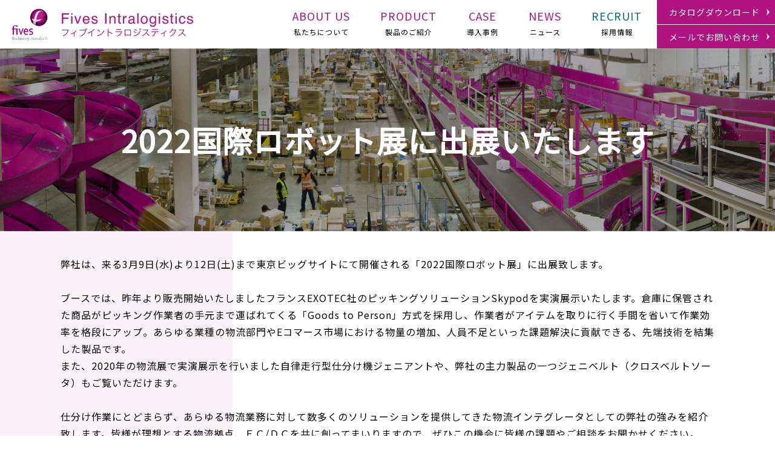

--- FILE ---
content_type: text/html; charset=UTF-8
request_url: https://fivesintralogistics.jp/information/2022/02/6348/
body_size: 11214
content:
<!doctype html>
<html dir="ltr" lang="ja" prefix="og: https://ogp.me/ns#">
	<head>
		<!-- Google Tag Manager -->
		<script>(function(w,d,s,l,i){w[l]=w[l]||[];w[l].push({'gtm.start':
															  new Date().getTime(),event:'gtm.js'});var f=d.getElementsByTagName(s)[0],
				j=d.createElement(s),dl=l!='dataLayer'?'&l='+l:'';j.async=true;j.src=
					'https://www.googletagmanager.com/gtm.js?id='+i+dl;f.parentNode.insertBefore(j,f);
									})(window,document,'script','dataLayer','GTM-KV7DCG6');</script>
		<!-- End Google Tag Manager -->
		<meta charset="UTF-8" />
		<meta name="viewport" content="width=device-width, initial-scale=1" />
		<meta name="description" content="フィブイントラロジスティクス株式会社は自動仕分け機をはじめとする物流機器・物流システムの総合メーカーです。">
		<meta name="format-detection" content="telephome=no">
		<link rel="shortcut icon" href="https://fivesintralogistics.jp/favicon.ico" type="image/x-icon">
		<link rel="apple-touch-icon" sizes="180x180" href="https://fivesintralogistics.jp/apple-touch-icon.png">
		<title>2022国際ロボット展に出展いたします | フィブイントラロジスティクス株式会社</title>

		<!-- All in One SEO 4.9.3 - aioseo.com -->
	<meta name="description" content="弊社は、来る3月9日(水)より12日(土)まで東京ビッグサイトにて開催される「2022国際ロボット展」に出展致" />
	<meta name="robots" content="max-image-preview:large" />
	<link rel="canonical" href="https://fivesintralogistics.jp/information/2022/02/6348/" />
	<meta name="generator" content="All in One SEO (AIOSEO) 4.9.3" />
		<meta property="og:locale" content="ja_JP" />
		<meta property="og:site_name" content="フィブイントラロジスティクス株式会社 | フィブイントラロジスティクス株式会社は自動仕分け機をはじめとする物流機器・物流システムの総合メーカーです。" />
		<meta property="og:type" content="article" />
		<meta property="og:title" content="2022国際ロボット展に出展いたします | フィブイントラロジスティクス株式会社" />
		<meta property="og:description" content="弊社は、来る3月9日(水)より12日(土)まで東京ビッグサイトにて開催される「2022国際ロボット展」に出展致" />
		<meta property="og:url" content="https://fivesintralogistics.jp/information/2022/02/6348/" />
		<meta property="article:published_time" content="2022-02-15T02:00:13+00:00" />
		<meta property="article:modified_time" content="2022-02-22T05:41:28+00:00" />
		<meta name="twitter:card" content="summary" />
		<meta name="twitter:title" content="2022国際ロボット展に出展いたします | フィブイントラロジスティクス株式会社" />
		<meta name="twitter:description" content="弊社は、来る3月9日(水)より12日(土)まで東京ビッグサイトにて開催される「2022国際ロボット展」に出展致" />
		<script type="application/ld+json" class="aioseo-schema">
			{"@context":"https:\/\/schema.org","@graph":[{"@type":"BreadcrumbList","@id":"https:\/\/fivesintralogistics.jp\/information\/2022\/02\/6348\/#breadcrumblist","itemListElement":[{"@type":"ListItem","@id":"https:\/\/fivesintralogistics.jp#listItem","position":1,"name":"\u30db\u30fc\u30e0","item":"https:\/\/fivesintralogistics.jp","nextItem":{"@type":"ListItem","@id":"https:\/\/fivesintralogistics.jp\/information\/#listItem","name":"\u30cb\u30e5\u30fc\u30b9"}},{"@type":"ListItem","@id":"https:\/\/fivesintralogistics.jp\/information\/#listItem","position":2,"name":"\u30cb\u30e5\u30fc\u30b9","item":"https:\/\/fivesintralogistics.jp\/information\/","nextItem":{"@type":"ListItem","@id":"https:\/\/fivesintralogistics.jp\/information\/2022\/02\/6348\/#listItem","name":"2022\u56fd\u969b\u30ed\u30dc\u30c3\u30c8\u5c55\u306b\u51fa\u5c55\u3044\u305f\u3057\u307e\u3059"},"previousItem":{"@type":"ListItem","@id":"https:\/\/fivesintralogistics.jp#listItem","name":"\u30db\u30fc\u30e0"}},{"@type":"ListItem","@id":"https:\/\/fivesintralogistics.jp\/information\/2022\/02\/6348\/#listItem","position":3,"name":"2022\u56fd\u969b\u30ed\u30dc\u30c3\u30c8\u5c55\u306b\u51fa\u5c55\u3044\u305f\u3057\u307e\u3059","previousItem":{"@type":"ListItem","@id":"https:\/\/fivesintralogistics.jp\/information\/#listItem","name":"\u30cb\u30e5\u30fc\u30b9"}}]},{"@type":"Organization","@id":"https:\/\/fivesintralogistics.jp\/#organization","name":"\u30d5\u30a3\u30d6\u30a4\u30f3\u30c8\u30e9\u30ed\u30b8\u30b9\u30c6\u30a3\u30af\u30b9\u682a\u5f0f\u4f1a\u793e","description":"\u30d5\u30a3\u30d6\u30a4\u30f3\u30c8\u30e9\u30ed\u30b8\u30b9\u30c6\u30a3\u30af\u30b9\u682a\u5f0f\u4f1a\u793e\u306f\u81ea\u52d5\u4ed5\u5206\u3051\u6a5f\u3092\u306f\u3058\u3081\u3068\u3059\u308b\u7269\u6d41\u6a5f\u5668\u30fb\u7269\u6d41\u30b7\u30b9\u30c6\u30e0\u306e\u7dcf\u5408\u30e1\u30fc\u30ab\u30fc\u3067\u3059\u3002","url":"https:\/\/fivesintralogistics.jp\/"},{"@type":"WebPage","@id":"https:\/\/fivesintralogistics.jp\/information\/2022\/02\/6348\/#webpage","url":"https:\/\/fivesintralogistics.jp\/information\/2022\/02\/6348\/","name":"2022\u56fd\u969b\u30ed\u30dc\u30c3\u30c8\u5c55\u306b\u51fa\u5c55\u3044\u305f\u3057\u307e\u3059 | \u30d5\u30a3\u30d6\u30a4\u30f3\u30c8\u30e9\u30ed\u30b8\u30b9\u30c6\u30a3\u30af\u30b9\u682a\u5f0f\u4f1a\u793e","description":"\u5f0a\u793e\u306f\u3001\u6765\u308b3\u67089\u65e5(\u6c34)\u3088\u308a12\u65e5(\u571f)\u307e\u3067\u6771\u4eac\u30d3\u30c3\u30b0\u30b5\u30a4\u30c8\u306b\u3066\u958b\u50ac\u3055\u308c\u308b\u300c2022\u56fd\u969b\u30ed\u30dc\u30c3\u30c8\u5c55\u300d\u306b\u51fa\u5c55\u81f4","inLanguage":"ja","isPartOf":{"@id":"https:\/\/fivesintralogistics.jp\/#website"},"breadcrumb":{"@id":"https:\/\/fivesintralogistics.jp\/information\/2022\/02\/6348\/#breadcrumblist"},"datePublished":"2022-02-15T11:00:13+09:00","dateModified":"2022-02-22T14:41:28+09:00"},{"@type":"WebSite","@id":"https:\/\/fivesintralogistics.jp\/#website","url":"https:\/\/fivesintralogistics.jp\/","name":"\u30d5\u30a3\u30d6\u30a4\u30f3\u30c8\u30e9\u30ed\u30b8\u30b9\u30c6\u30a3\u30af\u30b9\u682a\u5f0f\u4f1a\u793e","description":"\u30d5\u30a3\u30d6\u30a4\u30f3\u30c8\u30e9\u30ed\u30b8\u30b9\u30c6\u30a3\u30af\u30b9\u682a\u5f0f\u4f1a\u793e\u306f\u81ea\u52d5\u4ed5\u5206\u3051\u6a5f\u3092\u306f\u3058\u3081\u3068\u3059\u308b\u7269\u6d41\u6a5f\u5668\u30fb\u7269\u6d41\u30b7\u30b9\u30c6\u30e0\u306e\u7dcf\u5408\u30e1\u30fc\u30ab\u30fc\u3067\u3059\u3002","inLanguage":"ja","publisher":{"@id":"https:\/\/fivesintralogistics.jp\/#organization"}}]}
		</script>
		<!-- All in One SEO -->

<style id='wp-img-auto-sizes-contain-inline-css' type='text/css'>
img:is([sizes=auto i],[sizes^="auto," i]){contain-intrinsic-size:3000px 1500px}
/*# sourceURL=wp-img-auto-sizes-contain-inline-css */
</style>
<style id='wp-block-library-inline-css' type='text/css'>
:root{--wp-block-synced-color:#7a00df;--wp-block-synced-color--rgb:122,0,223;--wp-bound-block-color:var(--wp-block-synced-color);--wp-editor-canvas-background:#ddd;--wp-admin-theme-color:#007cba;--wp-admin-theme-color--rgb:0,124,186;--wp-admin-theme-color-darker-10:#006ba1;--wp-admin-theme-color-darker-10--rgb:0,107,160.5;--wp-admin-theme-color-darker-20:#005a87;--wp-admin-theme-color-darker-20--rgb:0,90,135;--wp-admin-border-width-focus:2px}@media (min-resolution:192dpi){:root{--wp-admin-border-width-focus:1.5px}}.wp-element-button{cursor:pointer}:root .has-very-light-gray-background-color{background-color:#eee}:root .has-very-dark-gray-background-color{background-color:#313131}:root .has-very-light-gray-color{color:#eee}:root .has-very-dark-gray-color{color:#313131}:root .has-vivid-green-cyan-to-vivid-cyan-blue-gradient-background{background:linear-gradient(135deg,#00d084,#0693e3)}:root .has-purple-crush-gradient-background{background:linear-gradient(135deg,#34e2e4,#4721fb 50%,#ab1dfe)}:root .has-hazy-dawn-gradient-background{background:linear-gradient(135deg,#faaca8,#dad0ec)}:root .has-subdued-olive-gradient-background{background:linear-gradient(135deg,#fafae1,#67a671)}:root .has-atomic-cream-gradient-background{background:linear-gradient(135deg,#fdd79a,#004a59)}:root .has-nightshade-gradient-background{background:linear-gradient(135deg,#330968,#31cdcf)}:root .has-midnight-gradient-background{background:linear-gradient(135deg,#020381,#2874fc)}:root{--wp--preset--font-size--normal:16px;--wp--preset--font-size--huge:42px}.has-regular-font-size{font-size:1em}.has-larger-font-size{font-size:2.625em}.has-normal-font-size{font-size:var(--wp--preset--font-size--normal)}.has-huge-font-size{font-size:var(--wp--preset--font-size--huge)}.has-text-align-center{text-align:center}.has-text-align-left{text-align:left}.has-text-align-right{text-align:right}.has-fit-text{white-space:nowrap!important}#end-resizable-editor-section{display:none}.aligncenter{clear:both}.items-justified-left{justify-content:flex-start}.items-justified-center{justify-content:center}.items-justified-right{justify-content:flex-end}.items-justified-space-between{justify-content:space-between}.screen-reader-text{border:0;clip-path:inset(50%);height:1px;margin:-1px;overflow:hidden;padding:0;position:absolute;width:1px;word-wrap:normal!important}.screen-reader-text:focus{background-color:#ddd;clip-path:none;color:#444;display:block;font-size:1em;height:auto;left:5px;line-height:normal;padding:15px 23px 14px;text-decoration:none;top:5px;width:auto;z-index:100000}html :where(.has-border-color){border-style:solid}html :where([style*=border-top-color]){border-top-style:solid}html :where([style*=border-right-color]){border-right-style:solid}html :where([style*=border-bottom-color]){border-bottom-style:solid}html :where([style*=border-left-color]){border-left-style:solid}html :where([style*=border-width]){border-style:solid}html :where([style*=border-top-width]){border-top-style:solid}html :where([style*=border-right-width]){border-right-style:solid}html :where([style*=border-bottom-width]){border-bottom-style:solid}html :where([style*=border-left-width]){border-left-style:solid}html :where(img[class*=wp-image-]){height:auto;max-width:100%}:where(figure){margin:0 0 1em}html :where(.is-position-sticky){--wp-admin--admin-bar--position-offset:var(--wp-admin--admin-bar--height,0px)}@media screen and (max-width:600px){html :where(.is-position-sticky){--wp-admin--admin-bar--position-offset:0px}}

/*# sourceURL=wp-block-library-inline-css */
</style><style id='global-styles-inline-css' type='text/css'>
:root{--wp--preset--aspect-ratio--square: 1;--wp--preset--aspect-ratio--4-3: 4/3;--wp--preset--aspect-ratio--3-4: 3/4;--wp--preset--aspect-ratio--3-2: 3/2;--wp--preset--aspect-ratio--2-3: 2/3;--wp--preset--aspect-ratio--16-9: 16/9;--wp--preset--aspect-ratio--9-16: 9/16;--wp--preset--color--black: #000000;--wp--preset--color--cyan-bluish-gray: #abb8c3;--wp--preset--color--white: #ffffff;--wp--preset--color--pale-pink: #f78da7;--wp--preset--color--vivid-red: #cf2e2e;--wp--preset--color--luminous-vivid-orange: #ff6900;--wp--preset--color--luminous-vivid-amber: #fcb900;--wp--preset--color--light-green-cyan: #7bdcb5;--wp--preset--color--vivid-green-cyan: #00d084;--wp--preset--color--pale-cyan-blue: #8ed1fc;--wp--preset--color--vivid-cyan-blue: #0693e3;--wp--preset--color--vivid-purple: #9b51e0;--wp--preset--gradient--vivid-cyan-blue-to-vivid-purple: linear-gradient(135deg,rgb(6,147,227) 0%,rgb(155,81,224) 100%);--wp--preset--gradient--light-green-cyan-to-vivid-green-cyan: linear-gradient(135deg,rgb(122,220,180) 0%,rgb(0,208,130) 100%);--wp--preset--gradient--luminous-vivid-amber-to-luminous-vivid-orange: linear-gradient(135deg,rgb(252,185,0) 0%,rgb(255,105,0) 100%);--wp--preset--gradient--luminous-vivid-orange-to-vivid-red: linear-gradient(135deg,rgb(255,105,0) 0%,rgb(207,46,46) 100%);--wp--preset--gradient--very-light-gray-to-cyan-bluish-gray: linear-gradient(135deg,rgb(238,238,238) 0%,rgb(169,184,195) 100%);--wp--preset--gradient--cool-to-warm-spectrum: linear-gradient(135deg,rgb(74,234,220) 0%,rgb(151,120,209) 20%,rgb(207,42,186) 40%,rgb(238,44,130) 60%,rgb(251,105,98) 80%,rgb(254,248,76) 100%);--wp--preset--gradient--blush-light-purple: linear-gradient(135deg,rgb(255,206,236) 0%,rgb(152,150,240) 100%);--wp--preset--gradient--blush-bordeaux: linear-gradient(135deg,rgb(254,205,165) 0%,rgb(254,45,45) 50%,rgb(107,0,62) 100%);--wp--preset--gradient--luminous-dusk: linear-gradient(135deg,rgb(255,203,112) 0%,rgb(199,81,192) 50%,rgb(65,88,208) 100%);--wp--preset--gradient--pale-ocean: linear-gradient(135deg,rgb(255,245,203) 0%,rgb(182,227,212) 50%,rgb(51,167,181) 100%);--wp--preset--gradient--electric-grass: linear-gradient(135deg,rgb(202,248,128) 0%,rgb(113,206,126) 100%);--wp--preset--gradient--midnight: linear-gradient(135deg,rgb(2,3,129) 0%,rgb(40,116,252) 100%);--wp--preset--font-size--small: 13px;--wp--preset--font-size--medium: 20px;--wp--preset--font-size--large: 36px;--wp--preset--font-size--x-large: 42px;--wp--preset--spacing--20: 0.44rem;--wp--preset--spacing--30: 0.67rem;--wp--preset--spacing--40: 1rem;--wp--preset--spacing--50: 1.5rem;--wp--preset--spacing--60: 2.25rem;--wp--preset--spacing--70: 3.38rem;--wp--preset--spacing--80: 5.06rem;--wp--preset--shadow--natural: 6px 6px 9px rgba(0, 0, 0, 0.2);--wp--preset--shadow--deep: 12px 12px 50px rgba(0, 0, 0, 0.4);--wp--preset--shadow--sharp: 6px 6px 0px rgba(0, 0, 0, 0.2);--wp--preset--shadow--outlined: 6px 6px 0px -3px rgb(255, 255, 255), 6px 6px rgb(0, 0, 0);--wp--preset--shadow--crisp: 6px 6px 0px rgb(0, 0, 0);}:where(.is-layout-flex){gap: 0.5em;}:where(.is-layout-grid){gap: 0.5em;}body .is-layout-flex{display: flex;}.is-layout-flex{flex-wrap: wrap;align-items: center;}.is-layout-flex > :is(*, div){margin: 0;}body .is-layout-grid{display: grid;}.is-layout-grid > :is(*, div){margin: 0;}:where(.wp-block-columns.is-layout-flex){gap: 2em;}:where(.wp-block-columns.is-layout-grid){gap: 2em;}:where(.wp-block-post-template.is-layout-flex){gap: 1.25em;}:where(.wp-block-post-template.is-layout-grid){gap: 1.25em;}.has-black-color{color: var(--wp--preset--color--black) !important;}.has-cyan-bluish-gray-color{color: var(--wp--preset--color--cyan-bluish-gray) !important;}.has-white-color{color: var(--wp--preset--color--white) !important;}.has-pale-pink-color{color: var(--wp--preset--color--pale-pink) !important;}.has-vivid-red-color{color: var(--wp--preset--color--vivid-red) !important;}.has-luminous-vivid-orange-color{color: var(--wp--preset--color--luminous-vivid-orange) !important;}.has-luminous-vivid-amber-color{color: var(--wp--preset--color--luminous-vivid-amber) !important;}.has-light-green-cyan-color{color: var(--wp--preset--color--light-green-cyan) !important;}.has-vivid-green-cyan-color{color: var(--wp--preset--color--vivid-green-cyan) !important;}.has-pale-cyan-blue-color{color: var(--wp--preset--color--pale-cyan-blue) !important;}.has-vivid-cyan-blue-color{color: var(--wp--preset--color--vivid-cyan-blue) !important;}.has-vivid-purple-color{color: var(--wp--preset--color--vivid-purple) !important;}.has-black-background-color{background-color: var(--wp--preset--color--black) !important;}.has-cyan-bluish-gray-background-color{background-color: var(--wp--preset--color--cyan-bluish-gray) !important;}.has-white-background-color{background-color: var(--wp--preset--color--white) !important;}.has-pale-pink-background-color{background-color: var(--wp--preset--color--pale-pink) !important;}.has-vivid-red-background-color{background-color: var(--wp--preset--color--vivid-red) !important;}.has-luminous-vivid-orange-background-color{background-color: var(--wp--preset--color--luminous-vivid-orange) !important;}.has-luminous-vivid-amber-background-color{background-color: var(--wp--preset--color--luminous-vivid-amber) !important;}.has-light-green-cyan-background-color{background-color: var(--wp--preset--color--light-green-cyan) !important;}.has-vivid-green-cyan-background-color{background-color: var(--wp--preset--color--vivid-green-cyan) !important;}.has-pale-cyan-blue-background-color{background-color: var(--wp--preset--color--pale-cyan-blue) !important;}.has-vivid-cyan-blue-background-color{background-color: var(--wp--preset--color--vivid-cyan-blue) !important;}.has-vivid-purple-background-color{background-color: var(--wp--preset--color--vivid-purple) !important;}.has-black-border-color{border-color: var(--wp--preset--color--black) !important;}.has-cyan-bluish-gray-border-color{border-color: var(--wp--preset--color--cyan-bluish-gray) !important;}.has-white-border-color{border-color: var(--wp--preset--color--white) !important;}.has-pale-pink-border-color{border-color: var(--wp--preset--color--pale-pink) !important;}.has-vivid-red-border-color{border-color: var(--wp--preset--color--vivid-red) !important;}.has-luminous-vivid-orange-border-color{border-color: var(--wp--preset--color--luminous-vivid-orange) !important;}.has-luminous-vivid-amber-border-color{border-color: var(--wp--preset--color--luminous-vivid-amber) !important;}.has-light-green-cyan-border-color{border-color: var(--wp--preset--color--light-green-cyan) !important;}.has-vivid-green-cyan-border-color{border-color: var(--wp--preset--color--vivid-green-cyan) !important;}.has-pale-cyan-blue-border-color{border-color: var(--wp--preset--color--pale-cyan-blue) !important;}.has-vivid-cyan-blue-border-color{border-color: var(--wp--preset--color--vivid-cyan-blue) !important;}.has-vivid-purple-border-color{border-color: var(--wp--preset--color--vivid-purple) !important;}.has-vivid-cyan-blue-to-vivid-purple-gradient-background{background: var(--wp--preset--gradient--vivid-cyan-blue-to-vivid-purple) !important;}.has-light-green-cyan-to-vivid-green-cyan-gradient-background{background: var(--wp--preset--gradient--light-green-cyan-to-vivid-green-cyan) !important;}.has-luminous-vivid-amber-to-luminous-vivid-orange-gradient-background{background: var(--wp--preset--gradient--luminous-vivid-amber-to-luminous-vivid-orange) !important;}.has-luminous-vivid-orange-to-vivid-red-gradient-background{background: var(--wp--preset--gradient--luminous-vivid-orange-to-vivid-red) !important;}.has-very-light-gray-to-cyan-bluish-gray-gradient-background{background: var(--wp--preset--gradient--very-light-gray-to-cyan-bluish-gray) !important;}.has-cool-to-warm-spectrum-gradient-background{background: var(--wp--preset--gradient--cool-to-warm-spectrum) !important;}.has-blush-light-purple-gradient-background{background: var(--wp--preset--gradient--blush-light-purple) !important;}.has-blush-bordeaux-gradient-background{background: var(--wp--preset--gradient--blush-bordeaux) !important;}.has-luminous-dusk-gradient-background{background: var(--wp--preset--gradient--luminous-dusk) !important;}.has-pale-ocean-gradient-background{background: var(--wp--preset--gradient--pale-ocean) !important;}.has-electric-grass-gradient-background{background: var(--wp--preset--gradient--electric-grass) !important;}.has-midnight-gradient-background{background: var(--wp--preset--gradient--midnight) !important;}.has-small-font-size{font-size: var(--wp--preset--font-size--small) !important;}.has-medium-font-size{font-size: var(--wp--preset--font-size--medium) !important;}.has-large-font-size{font-size: var(--wp--preset--font-size--large) !important;}.has-x-large-font-size{font-size: var(--wp--preset--font-size--x-large) !important;}
/*# sourceURL=global-styles-inline-css */
</style>

<style id='classic-theme-styles-inline-css' type='text/css'>
/*! This file is auto-generated */
.wp-block-button__link{color:#fff;background-color:#32373c;border-radius:9999px;box-shadow:none;text-decoration:none;padding:calc(.667em + 2px) calc(1.333em + 2px);font-size:1.125em}.wp-block-file__button{background:#32373c;color:#fff;text-decoration:none}
/*# sourceURL=/wp-includes/css/classic-themes.min.css */
</style>
<link rel='stylesheet' id='contact-form-7-css' href='https://fivesintralogistics.jp/wp-content/plugins/contact-form-7/includes/css/styles.css?ver=6.1.4' type='text/css' media='all' />
<link rel='stylesheet' id='css_style-css' href='https://fivesintralogistics.jp/wp-content/themes/fivesintralogistics_wp/assets/css/style.css?0906' type='text/css' media='all' />
<link rel='stylesheet' id='fonts_lato-css' href='https://fonts.googleapis.com/css2?family=Lato&#038;display=swap' type='text/css' media='all' />
<link rel='stylesheet' id='fonts_noto-css' href='https://fonts.googleapis.com/css2?family=Noto+Sans+JP&#038;display=swap' type='text/css' media='all' />
<link rel='stylesheet' id='css_archive-css' href='https://fivesintralogistics.jp/wp-content/themes/fivesintralogistics_wp/assets/css/archive.css' type='text/css' media='all' />
<script type="text/javascript" src="https://code.jquery.com/jquery-3.4.1.js" id="jquery-js"></script>
<script type="text/javascript" src="https://fivesintralogistics.jp/wp-content/themes/fivesintralogistics_wp/assets/js/common.js" id="js_common-js"></script>
<!-- All in one Favicon 4.8 --><link rel="icon" href="https://fivesintralogistics.jp/wp-content/uploads/2022/07/favicon.png" type="image/png"/>
<noscript><style>.lazyload[data-src]{display:none !important;}</style></noscript><style>.lazyload{background-image:none !important;}.lazyload:before{background-image:none !important;}</style>		<style type="text/css" id="wp-custom-css">
			.nav-pc-sticky {
	position:sticky;
	height:80px;
	top:0;
	right:0;
	left:0;
	z-index:300;
}
.nav-pc {
	background-color:#ffffff;
}
.logo-pc-wid {
	width:320px;
}
.nav-pc-flex {
	display:flex;
	justify-content:space-between;
}
.nav-pc-flex-market {
	display:flex;
	justify-content:center;	
}

.nav-pc-jp {
	font-size:12px;
	font-weight:500;
	text-align:center;
	padding:10px 25px!important;
	/*padding:10px;*/
}
.nav-pc-a {
	color:#000!important;
}
.nav-pc-a:hover {
	color:#000!important;
}
.nav-pc-en {
	display:block;
	font-size:1.8rem;
	font-weight:500;
	color:#B0137F;
}
.nav-pc-flex li:nth-child(5) a span.nav-pc-en{
	color:#007479;
}
.nav-drop-pc {
	display:none;
}

		</style>
			</head>
	<body class="wp-singular information-template-default single single-information postid-6348 wp-theme-fivesintralogistics_wp">
		<!-- Google Tag Manager (noscript) -->
		<noscript><iframe src="https://www.googletagmanager.com/ns.html?id=GTM-KV7DCG6"
						  height="0" width="0" style="display:none;visibility:hidden"></iframe></noscript>
		<!-- End Google Tag Manager (noscript) -->
		<div class="wrapper">
			<!-- Start header PC -->
			<header class="nav-pc-sticky pc">
				<div class="pc nav-pc-flex nav-pc">
					<p class="logo-pc-wid">
						<a class="" href="https://fivesintralogistics.jp">
							<img src="[data-uri]" alt="フィブ イントラロジスティクス株式会社" data-src="https://fivesintralogistics.jp/wp-content/themes/fivesintralogistics_wp/assets/images/common/header_logo.png" decoding="async" class="lazyload" data-eio-rwidth="588" data-eio-rheight="144"><noscript><img src="https://fivesintralogistics.jp/wp-content/themes/fivesintralogistics_wp/assets/images/common/header_logo.png" alt="フィブ イントラロジスティクス株式会社" data-eio="l"></noscript>
						</a>
					</p>
					<nav class="">
						<ul class="nav-pc-flex">
							<li class="nav-pc-jp drop">
								<a href="/intralogistics/" class="nav-pc-a">
									<span class="nav-pc-en">ABOUT US</span>私たちについて
								</a>
								<div class="nav-drop-pc">
									<div class="nav_drop_inner">
										<p class="nav_ttl">私たちについて</p>
										<div class="uk-flex">
											<div>
												<a href="/intralogistics#page01">
													<div class="nav_img01"></div>
													会社概要</a>
											</div>
											<div>
												<a href="/greeting/">
													<div class="nav_img02"></div>
													代表挨拶</a>
											</div>
											<div>
												<ul>
													<li><a href="/history/">沿革</a></li>
													<li><a href="/intralogistics#page02">フィブグループについて</a></li>
													<li><a href="/intralogistics">経営理念</a></li>
													<li><a href="/iso/">当社の取り組み</a></li>
												</ul>
											</div>
										</div>
									</div>
								</div>
							</li>
							<li class="nav-pc-jp drop">
								<a href="/product/" class="nav-pc-a">
								<span class="nav-pc-en">PRODUCT</span>製品のご紹介
								</a>
								<div class="nav-drop-pc">
									<div class="nav_drop_inner">
										<div class="uk-flex">
											<div>
												<p class="nav_ttl">製品ご導入までの流れ</p>
												<a href="/reason/">
													<div class="nav_img03"></div>
													製品ご導入までの流れ</a>
											</div>
											<div>
												<p class="nav_ttl">当社製品のご紹介</p>
												<div class="uk-flex">
													<div>
														<p class="nav_ttl2">製品名で探す</p>
														<ul>
															<li><a href="/product/">製品一覧</a></li>
														</ul>
													</div>
													<div>
														<p class="nav_ttl2">業界から探す</p>
														<ul>
															<li><a href="/market/courier/">運送 / 宅配</a></li>
															<li><a href="/market/postal/">郵便</a></li>
															<li><a href="/market/distribution/">物流 / 流通</a></li>
															<li><a href="/market/manufacturing-industry/">製造 / 工業</a></li>
															<li><a href="/market/airport/">空港</a></li>
														</ul>
													</div>
													<div>
														<p class="nav_ttl2">役割から探す</p>
														<ul>
															<li><a href="/market/picking/">保管 / ピッキング</a></li>
															<li><a href="/market/sorting-transportation/">仕分け / 搬送</a></li>
															<li><a href="/market/loading-and-unloading/">積み降ろし</a></li>
															<li><a href="/market/alignment-transportation/">整列 / 搬送</a></li>
															<li><a href="/market/unloading-transporting/">荷降ろし / 搬送</a></li>
															<li><a href="/market/measurement-lightweight/">計測 / 計量</a></li>
														</ul>
													</div>
												</div>
											</div>
										</div>
									</div>
								</div>						
							</li>
							<li class="nav-pc-jp"><a href="/case" class="nav-pc-a"><span class="nav-pc-en">CASE</span>導入事例</a></li>
							<li class="nav-pc-jp"><a href="/news" class="nav-pc-a"><span class="nav-pc-en">NEWS</span>ニュース</a></li>
							
							<li class="nav-pc-jp drop recruit-nav">
								<a href="/recruit/" class="nav-pc-a">
									<span class="nav-pc-en">RECRUIT</span>採用情報
								</a>
								<div class="nav-drop-pc">
									<div class="nav_drop_inner">
										<p class="nav_ttl">採用情報</p>
										<div class="uk-flex">
											<div>
												<a href="/recruit/">
													<div class="nav_img04"></div>
													求人情報</a>
											</div>
											<div>
												<ul>
													<li><a href="/recruit/interview/">社員インタビュー</a></li>
													<li><a href="/recruit/inside/">社内の様子</a></li>
													<li><a href="/recruit/#recruitment">現在募集中の職種</a></li>
												</ul>
											</div>
										</div>
									</div>
								</div>
							</li>
						</ul>	
					</nav>
					<div class="head_btn">
						<a href="/contact/catalogpdf/">カタログダウンロード</a>
						<a href="/contact/">メールでお問い合わせ</a>
					</div>
				</div>
			</header>
			<!-- End header PC -->

			<!-- Start header SP -->
			<header class="header sp">
				<div class="inner">
					<p class="header-logo"><a class="hover-opacity" href="https://fivesintralogistics.jp">
												<img src="[data-uri]" alt="フィブ イントラロジスティクス株式会社" data-src="https://fivesintralogistics.jp/wp-content/themes/fivesintralogistics_wp/assets/images/common/header_logo.png" decoding="async" class="lazyload" data-eio-rwidth="588" data-eio-rheight="144"><noscript><img src="https://fivesintralogistics.jp/wp-content/themes/fivesintralogistics_wp/assets/images/common/header_logo.png" alt="フィブ イントラロジスティクス株式会社" data-eio="l"></noscript>
												</a></p>
					<div class="trigger">
						<span></span>
						<span></span>
						<span></span>
					</div>
					<nav class="nav">
						<ul class="nav-list">
							<li class="nav-list-item">
								<div class="faq_title">
									<span class="font-eng">ABOUT US</span>私たちについて
								</div>
								<div class="faq_box">
									<div class="uk-flex">
										<ul>
											<li><a href="/intralogistics#page01">会社概要</a></li>
											<li><a href="/greeting/">代表挨拶</a></li>
											<li><a href="/history/">沿革</a></li>
										</ul>
										<ul>
											<li><a href="/intralogistics#page02">フィブグループについて</a></li>
											<li><a href="/intralogistics">経営理念</a></li>
											<li><a href="/iso/">当社の取り組み</a></li>
										</ul>
									</div>
								</div>
							</li>
							<li class="nav-list-item">
								<div class="faq_title"><span class="font-eng">PRODUCT</span>製品一覧</div>
								<div class="faq_box">
									<div class="faq_link">
										<a href="/reason/">製品導入までの流れ</a>
										<a href="/product/">製品一覧</a>
									</div>
									<div class="uk-flex">
										<div>
											<p class="nav_ttl2">業界から探す</p>
											<ul>
												<li><a href="/market/courier/">運送 / 宅配</a></li>
												<li><a href="/market/postal/">郵便</a></li>
												<li><a href="/market/distribution/">物流 / 流通</a></li>
												<li><a href="/market/manufacturing-industry/">製造 / 工業</a></li>
												<li><a href="/market/airport/">空港</a></li>
											</ul>
										</div>
										<div>
											<p class="nav_ttl2">役割から探す</p>
											<ul>
												<li><a href="/market/picking/">保管 / ピッキング</a></li>
												<li><a href="/market/sorting-transportation/">仕分け / 搬送</a></li>
												<li><a href="/market/loading-and-unloading/">積み降ろし</a></li>
												<li><a href="/market/alignment-transportation/">整列 / 搬送</a></li>
												<li><a href="/market/unloading-transporting/">荷降ろし / 搬送</a></li>
												<li><a href="/market/measurement-lightweight/">計測 / 計量</a></li>
											</ul>
										</div>
									</div>
								</div>
							</li>
							<li class="nav-list-item"><a href="/case"><span class="font-eng">CASE</span>導入事例</a></li>
                            <li class="nav-list-item"><a href="/news"><span class="font-eng">NEWS</span>ニュース</a></li>
							<li><p class="contact-btn"><a href="/contact"><span class="font-eng">CONTACT</span>お問い合わせはこちら</a></p></li>
							<li><p class="contact-btn"><a href="/contact/catalogpdf/"><span class="font-eng">CATALOG</span>カタログダウンロードはこちら</a></p></li>
							<!--<li class="nav-list-item"><a href="/recruit/"><span class="font-eng">RECRUIT</span>採用情報</a></li>-->
							
							<li class="nav-list-item recruit-nav">
								<div class="faq_title">
									<span class="font-eng">RECRUIT</span>採用情報
								</div>
								<div class="faq_box">
									<div class="uk-flex">
										<ul>
											<li><a href="/recruit/">求人情報</a></li>
											<li><a href="/recruit/interview/">社員インタビュー</a></li>
										</ul>
										<ul>
											<li><a href="/recruit/inside/">社内の様子</a></li>
											<li><a href="/recruit/#recruitment">現在募集中の職種</a></li>
										</ul>
									</div>
								</div>
							</li>
						</ul>
						<p class="contact-btn"><a href="/recruit/entry/"><span class="font-eng">ENTRY</span>エントリーはこちら</a></p>

					</nav>
				</div>
				<div class="black-bg"></div>
			</header>
			<!-- End header SP -->		<div class="title">
			<h1 class="heading1">2022国際ロボット展に出展いたします</h1>
		</div>
		<div class="contents">
			<section class="sec _1">
				<div class="inner single-page">

					<p>弊社は、来る3月9日(水)より12日(土)まで東京ビッグサイトにて開催される「2022国際ロボット展」に出展致します。<br />
&nbsp;<br />
ブースでは、昨年より販売開始いたしましたフランスEXOTEC社のピッキングソリューションSkypodを実演展示いたします。倉庫に保管された商品がピッキング作業者の手元まで運ばれてくる「Goods to Person」方式を採用し、作業者がアイテムを取りに行く手間を省いて作業効率を格段にアップ。あらゆる業種の物流部門やEコマース市場における物量の増加、人員不足といった課題解決に貢献できる、先端技術を結集した製品です。<br />
また、2020年の物流展で実演展示を行いました自律走行型仕分け機ジェニアントや、弊社の主力製品の一つジェニベルト（クロスベルトソータ）もご覧いただけます。<br />
&nbsp;<br />
仕分け作業にとどまらず、あらゆる物流業務に対して数多くのソリューションを提供してきた物流インテグレータとしての弊社の強みを紹介致します。皆様が理想とする物流拠点、ＥＣ/ＤＣを共に創ってまいりますので、ぜひこの機会に皆様の課題やご相談をお聞かせください。<br />
&nbsp;<br />
弊社ブースNo.E6-34<br />
新交通ゆりかもめ「東京ビッグサイト」駅　徒歩3分　<br />
りんかい線「国際展示場」駅　徒歩7分<br />
&nbsp;<br />
こちらから2022国際ロボット展公式サイトに進みます。<br />
事前に入場登録いただきますと、入場料は無料です。</p>
<p>&nbsp;<br />
<a href="https://irex.nikkan.co.jp/" target="_blank" rel="noopener"></p>
<p><img fetchpriority="high" decoding="async" src="/wp-content/uploads/2022/02/20220215.png" alt="" width="300" height="250" /></p>
<p></a></p>
<p>&nbsp;</p>

				</div>
			</section>
		</div>

		<!-- Start fotter -->
		<footer class="footer">
			<div class="company-info">
				<div class="inner">
					<h2 class="heading2">当社のご紹介<em class="font-eng">COMPANY INFO</em></h2>
					<ul class="company-info-list">
						<li class="list-item"><a class="hover-opacity" href="/intralogistics/">私たちについて</a></li>
						<!--<li class="list-item"><a class="hover-opacity" href="/company/">会社概要</a></li>-->
						<li class="list-item"><a class="hover-opacity" href="/greeting/">代表挨拶</a></li>
						<li class="list-item"><a class="hover-opacity" href="/history/">沿革</a></li>
						<li class="list-item"><a class="hover-opacity" href="/iso/">当社の取り組み</a></li>
						<li class="list-item"><a class="hover-opacity" href="/recruit/">採用情報</a></li>
					</ul>
				</div>
			</div>
			<div class="footer-contact">
				<div class="inner">
					<p class="catch"><img class="is-Pc lazyload" src="[data-uri]" alt="ご不明な点はお気軽にお問い合わせ下さい" data-src="https://fivesintralogistics.jp/wp-content/themes/fivesintralogistics_wp/assets/images/common/footer_contact_catch.png" decoding="async" data-eio-rwidth="1164" data-eio-rheight="296"><noscript><img class="is-Pc" src="https://fivesintralogistics.jp/wp-content/themes/fivesintralogistics_wp/assets/images/common/footer_contact_catch.png" alt="ご不明な点はお気軽にお問い合わせ下さい" data-eio="l"></noscript><img class="is-Sp lazyload" src="[data-uri]" alt="ご不明な点はお気軽にお問い合わせ下さい" data-src="https://fivesintralogistics.jp/wp-content/themes/fivesintralogistics_wp/assets/images/common/footer_contact_catch_sp.png" decoding="async" data-eio-rwidth="608" data-eio-rheight="96"><noscript><img class="is-Sp" src="https://fivesintralogistics.jp/wp-content/themes/fivesintralogistics_wp/assets/images/common/footer_contact_catch_sp.png" alt="ご不明な点はお気軽にお問い合わせ下さい" data-eio="l"></noscript></p>
					<p class="txt center">製品やサービス、物流や配送など既存事業のお悩みはこちらよりご相談ください。</p>
					<p class="btn"><a href="/contact/">お問い合わせはこちら</a></p>
					<p class="btn"><a href="/contact/catalogpdf/">カタログダウンロードはこちら</a></p>
				</div>
			</div>
			<div class="footer-link">
				<div class="inner">
					<div class="clm4">
						<ul class="footer-link-list">
							<li class="list-item"><a class="hover-opacity" href="/intralogistics/">私たちについて</a></li>
							<li class="list-item"><a class="hover-opacity" href="/reason/">物流の現場に選ばれる理由</a></li>
							<li class="list-item"><a class="hover-opacity" href="/product/">製品一覧</a></li>
							<li class="list-item"><a class="hover-opacity" href="/case/">導入事例</a></li>
						</ul>
						<ul class="footer-link-list">
							<li class="list-item"><a href="/market/">当社製品が利用される業界</a>
								<ul class="lv2">
									<li class="list-item _lv2"><a class="hover-opacity" href="/market/courier/">運送 / 宅配</a></li>
									<li class="list-item _lv2"><a class="hover-opacity" href="/market/postal/">郵便</a></li>
									<li class="list-item _lv2"><a class="hover-opacity" href="/market/distribution/">物流 / 流通</a></li>
									<li class="list-item _lv2"><a class="hover-opacity" href="/market/manufacturing-industry/">製造 / 工業</a></li>
									<li class="list-item _lv2"><a class="hover-opacity" href="/market/airport/">空港</a></li>
								</ul>
							</li>
						</ul>
						<!--<ul class="footer-link-list">
							<li class="list-item">
								<a href="/company/">会社概要</a>
								<ul class="lv2">
									<li class="list-item _lv2"><a class="hover-opacity" href="/greeting/">代表挨拶</a></li>
									<li class="list-item _lv2"><a class="hover-opacity" href="/history/">沿革</a></li><li class="list-item _lv2"><a class="hover-opacity" href="/iso/">フィブの取り組み</a></li>
								</ul>
							</li>
						</ul>-->
						<ul class="footer-link-list">
							<li class="list-item"><a class="hover-opacity" href="/recruit">採用情報</a></li>
							<li class="list-item"><a class="hover-opacity" href="/contact">お問い合わせ</a></li>
							<li class="list-item"><a class="hover-opacity" href="/contact/catalogpdf/">カタログダウンロード</a></li>
							<li class="list-item"><a class="hover-opacity" href="/privacy-policy/">プライバシーポリシー</a></li>
						</ul>
						<ul class="footer-link-list">
							<li class="list-item"><a class="hover-opacity" href="/news">ニュース</a></li>
						</ul>
					</div>
				</div>
			</div>
			<div class="copy">Copyright &copy; 2020 fives intralogistics All rights reserved.</div>
		</footer>
				<div class="footer-fixed-btn">
						<a href="/contact/" class="contact-fix">メールでお問い合わせ</a>
					</div>
				<!-- End footer -->
		</div><!--wrapper-->
		<script type="speculationrules">
{"prefetch":[{"source":"document","where":{"and":[{"href_matches":"/*"},{"not":{"href_matches":["/wp-*.php","/wp-admin/*","/wp-content/uploads/*","/wp-content/*","/wp-content/plugins/*","/wp-content/themes/fivesintralogistics_wp/*","/*\\?(.+)"]}},{"not":{"selector_matches":"a[rel~=\"nofollow\"]"}},{"not":{"selector_matches":".no-prefetch, .no-prefetch a"}}]},"eagerness":"conservative"}]}
</script>
<script>
document.addEventListener( 'wpcf7mailsent', function( event ) {
	if( '336' == event.detail.contactFormId ){
		 location = 'https://fivesintralogistics.jp/contact/thanks/';
	}
	else
	if( '348' == event.detail.contactFormId ){
			 location = 'https://fivesintralogistics.jp/contact/catalogpdf/thanks/';
		}
		else
	if( '1574' == event.detail.contactFormId ){
			 location = 'https://fivesintralogistics.jp/recruit/entry/thanks/';
		}
}, false );
</script><script type="text/javascript" id="eio-lazy-load-js-before">
/* <![CDATA[ */
var eio_lazy_vars = {"exactdn_domain":"","skip_autoscale":0,"bg_min_dpr":1.100000000000000088817841970012523233890533447265625,"threshold":0,"use_dpr":1};
//# sourceURL=eio-lazy-load-js-before
/* ]]> */
</script>
<script type="text/javascript" src="https://fivesintralogistics.jp/wp-content/plugins/ewww-image-optimizer/includes/lazysizes.min.js?ver=831" id="eio-lazy-load-js" async="async" data-wp-strategy="async"></script>
<script type="text/javascript" src="https://fivesintralogistics.jp/wp-includes/js/dist/hooks.min.js?ver=dd5603f07f9220ed27f1" id="wp-hooks-js"></script>
<script type="text/javascript" src="https://fivesintralogistics.jp/wp-includes/js/dist/i18n.min.js?ver=c26c3dc7bed366793375" id="wp-i18n-js"></script>
<script type="text/javascript" id="wp-i18n-js-after">
/* <![CDATA[ */
wp.i18n.setLocaleData( { 'text direction\u0004ltr': [ 'ltr' ] } );
//# sourceURL=wp-i18n-js-after
/* ]]> */
</script>
<script type="text/javascript" src="https://fivesintralogistics.jp/wp-content/plugins/contact-form-7/includes/swv/js/index.js?ver=6.1.4" id="swv-js"></script>
<script type="text/javascript" id="contact-form-7-js-translations">
/* <![CDATA[ */
( function( domain, translations ) {
	var localeData = translations.locale_data[ domain ] || translations.locale_data.messages;
	localeData[""].domain = domain;
	wp.i18n.setLocaleData( localeData, domain );
} )( "contact-form-7", {"translation-revision-date":"2025-11-30 08:12:23+0000","generator":"GlotPress\/4.0.3","domain":"messages","locale_data":{"messages":{"":{"domain":"messages","plural-forms":"nplurals=1; plural=0;","lang":"ja_JP"},"This contact form is placed in the wrong place.":["\u3053\u306e\u30b3\u30f3\u30bf\u30af\u30c8\u30d5\u30a9\u30fc\u30e0\u306f\u9593\u9055\u3063\u305f\u4f4d\u7f6e\u306b\u7f6e\u304b\u308c\u3066\u3044\u307e\u3059\u3002"],"Error:":["\u30a8\u30e9\u30fc:"]}},"comment":{"reference":"includes\/js\/index.js"}} );
//# sourceURL=contact-form-7-js-translations
/* ]]> */
</script>
<script type="text/javascript" id="contact-form-7-js-before">
/* <![CDATA[ */
var wpcf7 = {
    "api": {
        "root": "https:\/\/fivesintralogistics.jp\/wp-json\/",
        "namespace": "contact-form-7\/v1"
    }
};
//# sourceURL=contact-form-7-js-before
/* ]]> */
</script>
<script type="text/javascript" src="https://fivesintralogistics.jp/wp-content/plugins/contact-form-7/includes/js/index.js?ver=6.1.4" id="contact-form-7-js"></script>
<script type="text/javascript" src="https://www.google.com/recaptcha/api.js?render=6LeyeRMdAAAAAOF-Heve-Fd70BGMzRytQzuxH5KG&amp;ver=3.0" id="google-recaptcha-js"></script>
<script type="text/javascript" src="https://fivesintralogistics.jp/wp-includes/js/dist/vendor/wp-polyfill.min.js?ver=3.15.0" id="wp-polyfill-js"></script>
<script type="text/javascript" id="wpcf7-recaptcha-js-before">
/* <![CDATA[ */
var wpcf7_recaptcha = {
    "sitekey": "6LeyeRMdAAAAAOF-Heve-Fd70BGMzRytQzuxH5KG",
    "actions": {
        "homepage": "homepage",
        "contactform": "contactform"
    }
};
//# sourceURL=wpcf7-recaptcha-js-before
/* ]]> */
</script>
<script type="text/javascript" src="https://fivesintralogistics.jp/wp-content/plugins/contact-form-7/modules/recaptcha/index.js?ver=6.1.4" id="wpcf7-recaptcha-js"></script>
</body>

</html>



--- FILE ---
content_type: text/html; charset=utf-8
request_url: https://www.google.com/recaptcha/api2/anchor?ar=1&k=6LeyeRMdAAAAAOF-Heve-Fd70BGMzRytQzuxH5KG&co=aHR0cHM6Ly9maXZlc2ludHJhbG9naXN0aWNzLmpwOjQ0Mw..&hl=en&v=9TiwnJFHeuIw_s0wSd3fiKfN&size=invisible&anchor-ms=20000&execute-ms=30000&cb=rmsla6leas7
body_size: 48418
content:
<!DOCTYPE HTML><html dir="ltr" lang="en"><head><meta http-equiv="Content-Type" content="text/html; charset=UTF-8">
<meta http-equiv="X-UA-Compatible" content="IE=edge">
<title>reCAPTCHA</title>
<style type="text/css">
/* cyrillic-ext */
@font-face {
  font-family: 'Roboto';
  font-style: normal;
  font-weight: 400;
  font-stretch: 100%;
  src: url(//fonts.gstatic.com/s/roboto/v48/KFO7CnqEu92Fr1ME7kSn66aGLdTylUAMa3GUBHMdazTgWw.woff2) format('woff2');
  unicode-range: U+0460-052F, U+1C80-1C8A, U+20B4, U+2DE0-2DFF, U+A640-A69F, U+FE2E-FE2F;
}
/* cyrillic */
@font-face {
  font-family: 'Roboto';
  font-style: normal;
  font-weight: 400;
  font-stretch: 100%;
  src: url(//fonts.gstatic.com/s/roboto/v48/KFO7CnqEu92Fr1ME7kSn66aGLdTylUAMa3iUBHMdazTgWw.woff2) format('woff2');
  unicode-range: U+0301, U+0400-045F, U+0490-0491, U+04B0-04B1, U+2116;
}
/* greek-ext */
@font-face {
  font-family: 'Roboto';
  font-style: normal;
  font-weight: 400;
  font-stretch: 100%;
  src: url(//fonts.gstatic.com/s/roboto/v48/KFO7CnqEu92Fr1ME7kSn66aGLdTylUAMa3CUBHMdazTgWw.woff2) format('woff2');
  unicode-range: U+1F00-1FFF;
}
/* greek */
@font-face {
  font-family: 'Roboto';
  font-style: normal;
  font-weight: 400;
  font-stretch: 100%;
  src: url(//fonts.gstatic.com/s/roboto/v48/KFO7CnqEu92Fr1ME7kSn66aGLdTylUAMa3-UBHMdazTgWw.woff2) format('woff2');
  unicode-range: U+0370-0377, U+037A-037F, U+0384-038A, U+038C, U+038E-03A1, U+03A3-03FF;
}
/* math */
@font-face {
  font-family: 'Roboto';
  font-style: normal;
  font-weight: 400;
  font-stretch: 100%;
  src: url(//fonts.gstatic.com/s/roboto/v48/KFO7CnqEu92Fr1ME7kSn66aGLdTylUAMawCUBHMdazTgWw.woff2) format('woff2');
  unicode-range: U+0302-0303, U+0305, U+0307-0308, U+0310, U+0312, U+0315, U+031A, U+0326-0327, U+032C, U+032F-0330, U+0332-0333, U+0338, U+033A, U+0346, U+034D, U+0391-03A1, U+03A3-03A9, U+03B1-03C9, U+03D1, U+03D5-03D6, U+03F0-03F1, U+03F4-03F5, U+2016-2017, U+2034-2038, U+203C, U+2040, U+2043, U+2047, U+2050, U+2057, U+205F, U+2070-2071, U+2074-208E, U+2090-209C, U+20D0-20DC, U+20E1, U+20E5-20EF, U+2100-2112, U+2114-2115, U+2117-2121, U+2123-214F, U+2190, U+2192, U+2194-21AE, U+21B0-21E5, U+21F1-21F2, U+21F4-2211, U+2213-2214, U+2216-22FF, U+2308-230B, U+2310, U+2319, U+231C-2321, U+2336-237A, U+237C, U+2395, U+239B-23B7, U+23D0, U+23DC-23E1, U+2474-2475, U+25AF, U+25B3, U+25B7, U+25BD, U+25C1, U+25CA, U+25CC, U+25FB, U+266D-266F, U+27C0-27FF, U+2900-2AFF, U+2B0E-2B11, U+2B30-2B4C, U+2BFE, U+3030, U+FF5B, U+FF5D, U+1D400-1D7FF, U+1EE00-1EEFF;
}
/* symbols */
@font-face {
  font-family: 'Roboto';
  font-style: normal;
  font-weight: 400;
  font-stretch: 100%;
  src: url(//fonts.gstatic.com/s/roboto/v48/KFO7CnqEu92Fr1ME7kSn66aGLdTylUAMaxKUBHMdazTgWw.woff2) format('woff2');
  unicode-range: U+0001-000C, U+000E-001F, U+007F-009F, U+20DD-20E0, U+20E2-20E4, U+2150-218F, U+2190, U+2192, U+2194-2199, U+21AF, U+21E6-21F0, U+21F3, U+2218-2219, U+2299, U+22C4-22C6, U+2300-243F, U+2440-244A, U+2460-24FF, U+25A0-27BF, U+2800-28FF, U+2921-2922, U+2981, U+29BF, U+29EB, U+2B00-2BFF, U+4DC0-4DFF, U+FFF9-FFFB, U+10140-1018E, U+10190-1019C, U+101A0, U+101D0-101FD, U+102E0-102FB, U+10E60-10E7E, U+1D2C0-1D2D3, U+1D2E0-1D37F, U+1F000-1F0FF, U+1F100-1F1AD, U+1F1E6-1F1FF, U+1F30D-1F30F, U+1F315, U+1F31C, U+1F31E, U+1F320-1F32C, U+1F336, U+1F378, U+1F37D, U+1F382, U+1F393-1F39F, U+1F3A7-1F3A8, U+1F3AC-1F3AF, U+1F3C2, U+1F3C4-1F3C6, U+1F3CA-1F3CE, U+1F3D4-1F3E0, U+1F3ED, U+1F3F1-1F3F3, U+1F3F5-1F3F7, U+1F408, U+1F415, U+1F41F, U+1F426, U+1F43F, U+1F441-1F442, U+1F444, U+1F446-1F449, U+1F44C-1F44E, U+1F453, U+1F46A, U+1F47D, U+1F4A3, U+1F4B0, U+1F4B3, U+1F4B9, U+1F4BB, U+1F4BF, U+1F4C8-1F4CB, U+1F4D6, U+1F4DA, U+1F4DF, U+1F4E3-1F4E6, U+1F4EA-1F4ED, U+1F4F7, U+1F4F9-1F4FB, U+1F4FD-1F4FE, U+1F503, U+1F507-1F50B, U+1F50D, U+1F512-1F513, U+1F53E-1F54A, U+1F54F-1F5FA, U+1F610, U+1F650-1F67F, U+1F687, U+1F68D, U+1F691, U+1F694, U+1F698, U+1F6AD, U+1F6B2, U+1F6B9-1F6BA, U+1F6BC, U+1F6C6-1F6CF, U+1F6D3-1F6D7, U+1F6E0-1F6EA, U+1F6F0-1F6F3, U+1F6F7-1F6FC, U+1F700-1F7FF, U+1F800-1F80B, U+1F810-1F847, U+1F850-1F859, U+1F860-1F887, U+1F890-1F8AD, U+1F8B0-1F8BB, U+1F8C0-1F8C1, U+1F900-1F90B, U+1F93B, U+1F946, U+1F984, U+1F996, U+1F9E9, U+1FA00-1FA6F, U+1FA70-1FA7C, U+1FA80-1FA89, U+1FA8F-1FAC6, U+1FACE-1FADC, U+1FADF-1FAE9, U+1FAF0-1FAF8, U+1FB00-1FBFF;
}
/* vietnamese */
@font-face {
  font-family: 'Roboto';
  font-style: normal;
  font-weight: 400;
  font-stretch: 100%;
  src: url(//fonts.gstatic.com/s/roboto/v48/KFO7CnqEu92Fr1ME7kSn66aGLdTylUAMa3OUBHMdazTgWw.woff2) format('woff2');
  unicode-range: U+0102-0103, U+0110-0111, U+0128-0129, U+0168-0169, U+01A0-01A1, U+01AF-01B0, U+0300-0301, U+0303-0304, U+0308-0309, U+0323, U+0329, U+1EA0-1EF9, U+20AB;
}
/* latin-ext */
@font-face {
  font-family: 'Roboto';
  font-style: normal;
  font-weight: 400;
  font-stretch: 100%;
  src: url(//fonts.gstatic.com/s/roboto/v48/KFO7CnqEu92Fr1ME7kSn66aGLdTylUAMa3KUBHMdazTgWw.woff2) format('woff2');
  unicode-range: U+0100-02BA, U+02BD-02C5, U+02C7-02CC, U+02CE-02D7, U+02DD-02FF, U+0304, U+0308, U+0329, U+1D00-1DBF, U+1E00-1E9F, U+1EF2-1EFF, U+2020, U+20A0-20AB, U+20AD-20C0, U+2113, U+2C60-2C7F, U+A720-A7FF;
}
/* latin */
@font-face {
  font-family: 'Roboto';
  font-style: normal;
  font-weight: 400;
  font-stretch: 100%;
  src: url(//fonts.gstatic.com/s/roboto/v48/KFO7CnqEu92Fr1ME7kSn66aGLdTylUAMa3yUBHMdazQ.woff2) format('woff2');
  unicode-range: U+0000-00FF, U+0131, U+0152-0153, U+02BB-02BC, U+02C6, U+02DA, U+02DC, U+0304, U+0308, U+0329, U+2000-206F, U+20AC, U+2122, U+2191, U+2193, U+2212, U+2215, U+FEFF, U+FFFD;
}
/* cyrillic-ext */
@font-face {
  font-family: 'Roboto';
  font-style: normal;
  font-weight: 500;
  font-stretch: 100%;
  src: url(//fonts.gstatic.com/s/roboto/v48/KFO7CnqEu92Fr1ME7kSn66aGLdTylUAMa3GUBHMdazTgWw.woff2) format('woff2');
  unicode-range: U+0460-052F, U+1C80-1C8A, U+20B4, U+2DE0-2DFF, U+A640-A69F, U+FE2E-FE2F;
}
/* cyrillic */
@font-face {
  font-family: 'Roboto';
  font-style: normal;
  font-weight: 500;
  font-stretch: 100%;
  src: url(//fonts.gstatic.com/s/roboto/v48/KFO7CnqEu92Fr1ME7kSn66aGLdTylUAMa3iUBHMdazTgWw.woff2) format('woff2');
  unicode-range: U+0301, U+0400-045F, U+0490-0491, U+04B0-04B1, U+2116;
}
/* greek-ext */
@font-face {
  font-family: 'Roboto';
  font-style: normal;
  font-weight: 500;
  font-stretch: 100%;
  src: url(//fonts.gstatic.com/s/roboto/v48/KFO7CnqEu92Fr1ME7kSn66aGLdTylUAMa3CUBHMdazTgWw.woff2) format('woff2');
  unicode-range: U+1F00-1FFF;
}
/* greek */
@font-face {
  font-family: 'Roboto';
  font-style: normal;
  font-weight: 500;
  font-stretch: 100%;
  src: url(//fonts.gstatic.com/s/roboto/v48/KFO7CnqEu92Fr1ME7kSn66aGLdTylUAMa3-UBHMdazTgWw.woff2) format('woff2');
  unicode-range: U+0370-0377, U+037A-037F, U+0384-038A, U+038C, U+038E-03A1, U+03A3-03FF;
}
/* math */
@font-face {
  font-family: 'Roboto';
  font-style: normal;
  font-weight: 500;
  font-stretch: 100%;
  src: url(//fonts.gstatic.com/s/roboto/v48/KFO7CnqEu92Fr1ME7kSn66aGLdTylUAMawCUBHMdazTgWw.woff2) format('woff2');
  unicode-range: U+0302-0303, U+0305, U+0307-0308, U+0310, U+0312, U+0315, U+031A, U+0326-0327, U+032C, U+032F-0330, U+0332-0333, U+0338, U+033A, U+0346, U+034D, U+0391-03A1, U+03A3-03A9, U+03B1-03C9, U+03D1, U+03D5-03D6, U+03F0-03F1, U+03F4-03F5, U+2016-2017, U+2034-2038, U+203C, U+2040, U+2043, U+2047, U+2050, U+2057, U+205F, U+2070-2071, U+2074-208E, U+2090-209C, U+20D0-20DC, U+20E1, U+20E5-20EF, U+2100-2112, U+2114-2115, U+2117-2121, U+2123-214F, U+2190, U+2192, U+2194-21AE, U+21B0-21E5, U+21F1-21F2, U+21F4-2211, U+2213-2214, U+2216-22FF, U+2308-230B, U+2310, U+2319, U+231C-2321, U+2336-237A, U+237C, U+2395, U+239B-23B7, U+23D0, U+23DC-23E1, U+2474-2475, U+25AF, U+25B3, U+25B7, U+25BD, U+25C1, U+25CA, U+25CC, U+25FB, U+266D-266F, U+27C0-27FF, U+2900-2AFF, U+2B0E-2B11, U+2B30-2B4C, U+2BFE, U+3030, U+FF5B, U+FF5D, U+1D400-1D7FF, U+1EE00-1EEFF;
}
/* symbols */
@font-face {
  font-family: 'Roboto';
  font-style: normal;
  font-weight: 500;
  font-stretch: 100%;
  src: url(//fonts.gstatic.com/s/roboto/v48/KFO7CnqEu92Fr1ME7kSn66aGLdTylUAMaxKUBHMdazTgWw.woff2) format('woff2');
  unicode-range: U+0001-000C, U+000E-001F, U+007F-009F, U+20DD-20E0, U+20E2-20E4, U+2150-218F, U+2190, U+2192, U+2194-2199, U+21AF, U+21E6-21F0, U+21F3, U+2218-2219, U+2299, U+22C4-22C6, U+2300-243F, U+2440-244A, U+2460-24FF, U+25A0-27BF, U+2800-28FF, U+2921-2922, U+2981, U+29BF, U+29EB, U+2B00-2BFF, U+4DC0-4DFF, U+FFF9-FFFB, U+10140-1018E, U+10190-1019C, U+101A0, U+101D0-101FD, U+102E0-102FB, U+10E60-10E7E, U+1D2C0-1D2D3, U+1D2E0-1D37F, U+1F000-1F0FF, U+1F100-1F1AD, U+1F1E6-1F1FF, U+1F30D-1F30F, U+1F315, U+1F31C, U+1F31E, U+1F320-1F32C, U+1F336, U+1F378, U+1F37D, U+1F382, U+1F393-1F39F, U+1F3A7-1F3A8, U+1F3AC-1F3AF, U+1F3C2, U+1F3C4-1F3C6, U+1F3CA-1F3CE, U+1F3D4-1F3E0, U+1F3ED, U+1F3F1-1F3F3, U+1F3F5-1F3F7, U+1F408, U+1F415, U+1F41F, U+1F426, U+1F43F, U+1F441-1F442, U+1F444, U+1F446-1F449, U+1F44C-1F44E, U+1F453, U+1F46A, U+1F47D, U+1F4A3, U+1F4B0, U+1F4B3, U+1F4B9, U+1F4BB, U+1F4BF, U+1F4C8-1F4CB, U+1F4D6, U+1F4DA, U+1F4DF, U+1F4E3-1F4E6, U+1F4EA-1F4ED, U+1F4F7, U+1F4F9-1F4FB, U+1F4FD-1F4FE, U+1F503, U+1F507-1F50B, U+1F50D, U+1F512-1F513, U+1F53E-1F54A, U+1F54F-1F5FA, U+1F610, U+1F650-1F67F, U+1F687, U+1F68D, U+1F691, U+1F694, U+1F698, U+1F6AD, U+1F6B2, U+1F6B9-1F6BA, U+1F6BC, U+1F6C6-1F6CF, U+1F6D3-1F6D7, U+1F6E0-1F6EA, U+1F6F0-1F6F3, U+1F6F7-1F6FC, U+1F700-1F7FF, U+1F800-1F80B, U+1F810-1F847, U+1F850-1F859, U+1F860-1F887, U+1F890-1F8AD, U+1F8B0-1F8BB, U+1F8C0-1F8C1, U+1F900-1F90B, U+1F93B, U+1F946, U+1F984, U+1F996, U+1F9E9, U+1FA00-1FA6F, U+1FA70-1FA7C, U+1FA80-1FA89, U+1FA8F-1FAC6, U+1FACE-1FADC, U+1FADF-1FAE9, U+1FAF0-1FAF8, U+1FB00-1FBFF;
}
/* vietnamese */
@font-face {
  font-family: 'Roboto';
  font-style: normal;
  font-weight: 500;
  font-stretch: 100%;
  src: url(//fonts.gstatic.com/s/roboto/v48/KFO7CnqEu92Fr1ME7kSn66aGLdTylUAMa3OUBHMdazTgWw.woff2) format('woff2');
  unicode-range: U+0102-0103, U+0110-0111, U+0128-0129, U+0168-0169, U+01A0-01A1, U+01AF-01B0, U+0300-0301, U+0303-0304, U+0308-0309, U+0323, U+0329, U+1EA0-1EF9, U+20AB;
}
/* latin-ext */
@font-face {
  font-family: 'Roboto';
  font-style: normal;
  font-weight: 500;
  font-stretch: 100%;
  src: url(//fonts.gstatic.com/s/roboto/v48/KFO7CnqEu92Fr1ME7kSn66aGLdTylUAMa3KUBHMdazTgWw.woff2) format('woff2');
  unicode-range: U+0100-02BA, U+02BD-02C5, U+02C7-02CC, U+02CE-02D7, U+02DD-02FF, U+0304, U+0308, U+0329, U+1D00-1DBF, U+1E00-1E9F, U+1EF2-1EFF, U+2020, U+20A0-20AB, U+20AD-20C0, U+2113, U+2C60-2C7F, U+A720-A7FF;
}
/* latin */
@font-face {
  font-family: 'Roboto';
  font-style: normal;
  font-weight: 500;
  font-stretch: 100%;
  src: url(//fonts.gstatic.com/s/roboto/v48/KFO7CnqEu92Fr1ME7kSn66aGLdTylUAMa3yUBHMdazQ.woff2) format('woff2');
  unicode-range: U+0000-00FF, U+0131, U+0152-0153, U+02BB-02BC, U+02C6, U+02DA, U+02DC, U+0304, U+0308, U+0329, U+2000-206F, U+20AC, U+2122, U+2191, U+2193, U+2212, U+2215, U+FEFF, U+FFFD;
}
/* cyrillic-ext */
@font-face {
  font-family: 'Roboto';
  font-style: normal;
  font-weight: 900;
  font-stretch: 100%;
  src: url(//fonts.gstatic.com/s/roboto/v48/KFO7CnqEu92Fr1ME7kSn66aGLdTylUAMa3GUBHMdazTgWw.woff2) format('woff2');
  unicode-range: U+0460-052F, U+1C80-1C8A, U+20B4, U+2DE0-2DFF, U+A640-A69F, U+FE2E-FE2F;
}
/* cyrillic */
@font-face {
  font-family: 'Roboto';
  font-style: normal;
  font-weight: 900;
  font-stretch: 100%;
  src: url(//fonts.gstatic.com/s/roboto/v48/KFO7CnqEu92Fr1ME7kSn66aGLdTylUAMa3iUBHMdazTgWw.woff2) format('woff2');
  unicode-range: U+0301, U+0400-045F, U+0490-0491, U+04B0-04B1, U+2116;
}
/* greek-ext */
@font-face {
  font-family: 'Roboto';
  font-style: normal;
  font-weight: 900;
  font-stretch: 100%;
  src: url(//fonts.gstatic.com/s/roboto/v48/KFO7CnqEu92Fr1ME7kSn66aGLdTylUAMa3CUBHMdazTgWw.woff2) format('woff2');
  unicode-range: U+1F00-1FFF;
}
/* greek */
@font-face {
  font-family: 'Roboto';
  font-style: normal;
  font-weight: 900;
  font-stretch: 100%;
  src: url(//fonts.gstatic.com/s/roboto/v48/KFO7CnqEu92Fr1ME7kSn66aGLdTylUAMa3-UBHMdazTgWw.woff2) format('woff2');
  unicode-range: U+0370-0377, U+037A-037F, U+0384-038A, U+038C, U+038E-03A1, U+03A3-03FF;
}
/* math */
@font-face {
  font-family: 'Roboto';
  font-style: normal;
  font-weight: 900;
  font-stretch: 100%;
  src: url(//fonts.gstatic.com/s/roboto/v48/KFO7CnqEu92Fr1ME7kSn66aGLdTylUAMawCUBHMdazTgWw.woff2) format('woff2');
  unicode-range: U+0302-0303, U+0305, U+0307-0308, U+0310, U+0312, U+0315, U+031A, U+0326-0327, U+032C, U+032F-0330, U+0332-0333, U+0338, U+033A, U+0346, U+034D, U+0391-03A1, U+03A3-03A9, U+03B1-03C9, U+03D1, U+03D5-03D6, U+03F0-03F1, U+03F4-03F5, U+2016-2017, U+2034-2038, U+203C, U+2040, U+2043, U+2047, U+2050, U+2057, U+205F, U+2070-2071, U+2074-208E, U+2090-209C, U+20D0-20DC, U+20E1, U+20E5-20EF, U+2100-2112, U+2114-2115, U+2117-2121, U+2123-214F, U+2190, U+2192, U+2194-21AE, U+21B0-21E5, U+21F1-21F2, U+21F4-2211, U+2213-2214, U+2216-22FF, U+2308-230B, U+2310, U+2319, U+231C-2321, U+2336-237A, U+237C, U+2395, U+239B-23B7, U+23D0, U+23DC-23E1, U+2474-2475, U+25AF, U+25B3, U+25B7, U+25BD, U+25C1, U+25CA, U+25CC, U+25FB, U+266D-266F, U+27C0-27FF, U+2900-2AFF, U+2B0E-2B11, U+2B30-2B4C, U+2BFE, U+3030, U+FF5B, U+FF5D, U+1D400-1D7FF, U+1EE00-1EEFF;
}
/* symbols */
@font-face {
  font-family: 'Roboto';
  font-style: normal;
  font-weight: 900;
  font-stretch: 100%;
  src: url(//fonts.gstatic.com/s/roboto/v48/KFO7CnqEu92Fr1ME7kSn66aGLdTylUAMaxKUBHMdazTgWw.woff2) format('woff2');
  unicode-range: U+0001-000C, U+000E-001F, U+007F-009F, U+20DD-20E0, U+20E2-20E4, U+2150-218F, U+2190, U+2192, U+2194-2199, U+21AF, U+21E6-21F0, U+21F3, U+2218-2219, U+2299, U+22C4-22C6, U+2300-243F, U+2440-244A, U+2460-24FF, U+25A0-27BF, U+2800-28FF, U+2921-2922, U+2981, U+29BF, U+29EB, U+2B00-2BFF, U+4DC0-4DFF, U+FFF9-FFFB, U+10140-1018E, U+10190-1019C, U+101A0, U+101D0-101FD, U+102E0-102FB, U+10E60-10E7E, U+1D2C0-1D2D3, U+1D2E0-1D37F, U+1F000-1F0FF, U+1F100-1F1AD, U+1F1E6-1F1FF, U+1F30D-1F30F, U+1F315, U+1F31C, U+1F31E, U+1F320-1F32C, U+1F336, U+1F378, U+1F37D, U+1F382, U+1F393-1F39F, U+1F3A7-1F3A8, U+1F3AC-1F3AF, U+1F3C2, U+1F3C4-1F3C6, U+1F3CA-1F3CE, U+1F3D4-1F3E0, U+1F3ED, U+1F3F1-1F3F3, U+1F3F5-1F3F7, U+1F408, U+1F415, U+1F41F, U+1F426, U+1F43F, U+1F441-1F442, U+1F444, U+1F446-1F449, U+1F44C-1F44E, U+1F453, U+1F46A, U+1F47D, U+1F4A3, U+1F4B0, U+1F4B3, U+1F4B9, U+1F4BB, U+1F4BF, U+1F4C8-1F4CB, U+1F4D6, U+1F4DA, U+1F4DF, U+1F4E3-1F4E6, U+1F4EA-1F4ED, U+1F4F7, U+1F4F9-1F4FB, U+1F4FD-1F4FE, U+1F503, U+1F507-1F50B, U+1F50D, U+1F512-1F513, U+1F53E-1F54A, U+1F54F-1F5FA, U+1F610, U+1F650-1F67F, U+1F687, U+1F68D, U+1F691, U+1F694, U+1F698, U+1F6AD, U+1F6B2, U+1F6B9-1F6BA, U+1F6BC, U+1F6C6-1F6CF, U+1F6D3-1F6D7, U+1F6E0-1F6EA, U+1F6F0-1F6F3, U+1F6F7-1F6FC, U+1F700-1F7FF, U+1F800-1F80B, U+1F810-1F847, U+1F850-1F859, U+1F860-1F887, U+1F890-1F8AD, U+1F8B0-1F8BB, U+1F8C0-1F8C1, U+1F900-1F90B, U+1F93B, U+1F946, U+1F984, U+1F996, U+1F9E9, U+1FA00-1FA6F, U+1FA70-1FA7C, U+1FA80-1FA89, U+1FA8F-1FAC6, U+1FACE-1FADC, U+1FADF-1FAE9, U+1FAF0-1FAF8, U+1FB00-1FBFF;
}
/* vietnamese */
@font-face {
  font-family: 'Roboto';
  font-style: normal;
  font-weight: 900;
  font-stretch: 100%;
  src: url(//fonts.gstatic.com/s/roboto/v48/KFO7CnqEu92Fr1ME7kSn66aGLdTylUAMa3OUBHMdazTgWw.woff2) format('woff2');
  unicode-range: U+0102-0103, U+0110-0111, U+0128-0129, U+0168-0169, U+01A0-01A1, U+01AF-01B0, U+0300-0301, U+0303-0304, U+0308-0309, U+0323, U+0329, U+1EA0-1EF9, U+20AB;
}
/* latin-ext */
@font-face {
  font-family: 'Roboto';
  font-style: normal;
  font-weight: 900;
  font-stretch: 100%;
  src: url(//fonts.gstatic.com/s/roboto/v48/KFO7CnqEu92Fr1ME7kSn66aGLdTylUAMa3KUBHMdazTgWw.woff2) format('woff2');
  unicode-range: U+0100-02BA, U+02BD-02C5, U+02C7-02CC, U+02CE-02D7, U+02DD-02FF, U+0304, U+0308, U+0329, U+1D00-1DBF, U+1E00-1E9F, U+1EF2-1EFF, U+2020, U+20A0-20AB, U+20AD-20C0, U+2113, U+2C60-2C7F, U+A720-A7FF;
}
/* latin */
@font-face {
  font-family: 'Roboto';
  font-style: normal;
  font-weight: 900;
  font-stretch: 100%;
  src: url(//fonts.gstatic.com/s/roboto/v48/KFO7CnqEu92Fr1ME7kSn66aGLdTylUAMa3yUBHMdazQ.woff2) format('woff2');
  unicode-range: U+0000-00FF, U+0131, U+0152-0153, U+02BB-02BC, U+02C6, U+02DA, U+02DC, U+0304, U+0308, U+0329, U+2000-206F, U+20AC, U+2122, U+2191, U+2193, U+2212, U+2215, U+FEFF, U+FFFD;
}

</style>
<link rel="stylesheet" type="text/css" href="https://www.gstatic.com/recaptcha/releases/9TiwnJFHeuIw_s0wSd3fiKfN/styles__ltr.css">
<script nonce="o7WP6KXC1Oaba-6UrHsMWg" type="text/javascript">window['__recaptcha_api'] = 'https://www.google.com/recaptcha/api2/';</script>
<script type="text/javascript" src="https://www.gstatic.com/recaptcha/releases/9TiwnJFHeuIw_s0wSd3fiKfN/recaptcha__en.js" nonce="o7WP6KXC1Oaba-6UrHsMWg">
      
    </script></head>
<body><div id="rc-anchor-alert" class="rc-anchor-alert"></div>
<input type="hidden" id="recaptcha-token" value="[base64]">
<script type="text/javascript" nonce="o7WP6KXC1Oaba-6UrHsMWg">
      recaptcha.anchor.Main.init("[\x22ainput\x22,[\x22bgdata\x22,\x22\x22,\[base64]/[base64]/[base64]/[base64]/cjw8ejpyPj4+eil9Y2F0Y2gobCl7dGhyb3cgbDt9fSxIPWZ1bmN0aW9uKHcsdCx6KXtpZih3PT0xOTR8fHc9PTIwOCl0LnZbd10/dC52W3ddLmNvbmNhdCh6KTp0LnZbd109b2Yoeix0KTtlbHNle2lmKHQuYkImJnchPTMxNylyZXR1cm47dz09NjZ8fHc9PTEyMnx8dz09NDcwfHx3PT00NHx8dz09NDE2fHx3PT0zOTd8fHc9PTQyMXx8dz09Njh8fHc9PTcwfHx3PT0xODQ/[base64]/[base64]/[base64]/bmV3IGRbVl0oSlswXSk6cD09Mj9uZXcgZFtWXShKWzBdLEpbMV0pOnA9PTM/bmV3IGRbVl0oSlswXSxKWzFdLEpbMl0pOnA9PTQ/[base64]/[base64]/[base64]/[base64]\x22,\[base64]\\u003d\x22,\[base64]/XWV7fXNaw4Flw5nDilfDscOLwpbCsMK2worDiMKVSkdCGzMgNUhdA33DlMKvwpcRw412PsKna8OEw5nCr8OwKcOXwq/CgXwkBcOINFXCkVATw6jDuwjCkmctQsO9w4sSw7/[base64]/[base64]/BRrCvcKSc37Duh/CkMKqw41lIsOZworCg8KDU8OTBVXDgcKSwoMEwovCvcKNw5rDs0zCgl4Mw5cVwo4Ow4vCm8KRwpTDv8OZRsKoCsOsw7t1wpDDrsKmwr9Qw7zCrAdQIsKXL8O+dVnCl8KoD3LCrMOAw5ckw7BTw5M4HMOndMKew5ouw4vCgU/DhMK3wpvCtMO7Czgrw6YQUsKhTsKPUMK3UMO6fxfCqQMVwoLDgsOZwrzCq0h4R8KAaVg7VMObw75zwrtCK07DnzBDw6pSw6fCisKew4YYE8OAwoLCs8OvJFLCr8K/[base64]/ClcOxwrDDlSMVw53DvFjCilPCohlVIMKowoPCrnpNwqHCkyJ6wpzCom/Ct8KKPGgKwr7CucKGw6vDjkbCv8OEIsOOdzMjDjdUW8O4wqvDs3lCTT/DjsOOwpbDo8Kae8KJw4R0czHCh8OcfyE9wrLCrcO1w7pawqEsw6vCvcOUbnccccOmNsOIwoLCk8O/[base64]/SyPDqz/CtxVZw67Ci2PChsOJXcKXwp45VMKaP3l5w5oaUcODCmEdWU9iwpjCr8KMw4zDsVsqf8KywqZXD0nDq0QsCsO4KsK9wqd2wo10w4d6wpDDnMK5JMKuWcKUwo/[base64]/[base64]/DjG0Cwr3DosK4wrHDncKzw6JgBMOgw4wGDsKIF1g+wozDrjcMHFk8ZTzDvVPDmyRtIyDCksOBwqRKfMKye0NJwpQ3WsOawoQlw77ClidFcMOnwoAkSsO/wr9YXjgjw64swq4iw6vDvcKGw4fDvWFew6Elw7LDqigZb8O5wq9fUsKRPGDChRzDhWwtUMKAaFfCnSFKE8KbNcKrw7vChyLDoEUBwrciwodxw4ZOw6fDoMOAw43Dv8KHQjfDlwQodVt9IjQ8wrpEwqwEwpF1w7VwKBHCkCbCs8KSw5kTw5t0w6HCjWQ1w6zCkw/DrsK4w67CvFzDjwPCiMOoPwdrBsOlw7B/wo/ClcOwwrUzwpBFw6cEbsOUwp/DkMKlFnzCo8OJwr0Zw5XDvwgqw4zDs8KrJHcdUT/CvxV1TMOjBFrCrcKGworCjg/[base64]/CsmMuawtJw6HDqXDCqRdSblJ4w53DkjJhSh1iFsKYMsKULS3Dq8KuesOPw4QhXkpsw6rCpcOeKsK8BSZXK8OBw7XCoyfCkU8dwpbDh8OOwr/CgMOOw6rCkcKfwocOw5zCl8KbBMOmwq/Cgw5Zwop5DlbCiMK3wq7Dk8KmE8KdRlzDkMKnYSXDqRnDl8K/w4doCcK0w6bCgWTCp8KZNh8GLsOJdcKzw73CqMK9w6ALw6nCpnYwwp/DicKfw7cZMMOEQsKiTkfClMOAUcKLwqEGBGAkRMKWw7htwpRHLsKiAMKnwrbCnSXDocKLAMO8T13DssK9RcKEb8Kdw752wo7Dk8OXexp/[base64]/[base64]/Dr8OaBsKGLcO7w5XCk8KUwpDCh8KHJ8OLwrrDucKpw4tiw7lAczMnQnBuWMOVBHnDpcKnTMKhw7h8KBFuw5djCcOEHMKLRcOMw4Q6wqkrGcOgwps6O8Kmw797w44vbcKfQcOCIMO9DGFOwpLCg0HDjMKYwpzDrsKEX8KLTXMSHlUPbV1xwogfH0/[base64]/ClHYpwrLCqyhaw6nDj0tsUH1uSsKLw6IfNsOWJ8O1SsKCBcOyaFEnwqxGGxPDn8OJwp3DiWzCmQ4Vw5pxFsOlLMK2wofDsWBVGcKPw7DCtjExwoDCr8OOw6Uzw5PCuMOCEA3CicKWGmEZw5zCr8K1w6wkwq0Uw5vDpQBbwqfCg25Sw7/[base64]/KmjCnsO5w6dIw7XCqcKUw54mXQPDg2/[base64]/acOXHsOCwpPCvkI1w7jDrMKYw6NIewvDh3gzBjzDrUkKw5PDhCXComzCq3Rxwpozwr/[base64]/DjDvCvw0QwpLCn8KLbcOyeXQwwpc5woDCq8K1wozCtcKmw6XDgsKDwp4pw5F4CHYxwrIQNMOSw5TDkFNCGgNRRsOAworDlsKAKELDtUXDrwxuHMKAw6zDk8K2worCoEUFwpnCpcOHecOTwqMCFi/Cg8O/cCUXw6zDtDXDgCETwqtkA0ZlTmLCnEHClMKlICnDjMKWwoMgW8OIwq3ChMOuwoHCosOkwqTDkDHCklzDoMK4YV/Cq8O1VT3DusOvwozCgU/DoMK/Pg3CusKTYcKwwq7DijHClVtjw6VeDz/[base64]/[base64]/DpsKfw44bfWzCiTvCkcKEwrHCvxE4wrkReMONw73CsMKAwp7Ci8KvBcOeBcKmw7jDgcOvw4PCpwvCrwQYw5/CmxPCplFEw5XCnClBwojDq1dww4/DsG3Cu2HCkMKMWcOWKsKSNsKvw5sOw4fDgBLCjMKuw5gvw61ZNQk1w6pvFHQuw68wwqMVw7QNw5/DgMOiQcOUw5XDnMKeJ8K7FhhuYMKqAS7CqkjDjhbDnsOSRsOzTsOOwr0OwrfCsmjCoMKtwrPCmcOCOV1mwpxiwpLDrMOowqJ6D256fsOLaFPClcOATA/CosKdVMOjCwrDg2wSWsKrwqnDhi7DvcKzUm8zwq04wqUmw6N/[base64]/Cp8Ksw4LDqsK2wqQYwrTCoQUdwpHCusKSJMOLw7lrU8OHHQPCmiPCtcOtw7nCh2RpecO2w5UqGW8hOEHDgcOfFkrChsOxwqFzw6ktXk/CkiAhwrfDm8K+w4jCl8O6wrtFaSYjNF94JEPCnsKvX0V/w5bCli/CrEkBwqYXwpE0wrXDvsOYw6ADw6jCmcKzwoLDizzDrzfDjhhBw7hgEGDChsOwwpXCtcKfw7nDmMOPLMKVYMKCw4DCv1zDiMK9wrZmwp/CrWB9w5PDoMK8NzQuwqjCqgrDkz/Cg8OxwofCrGUtwo17wpTCp8OVCcK6asO9eltZAyMAfsK4wrcHw7gjXE84bMKULnMoLAPDvx92U8OOBCA4DMKOLSjChyvCpyMewpdlwonDkcKnw4oawqTDrRJJCg1EwoDCisOBw63CpmHDuCDDjcONwoVuw4zCoS9QwozCiQfDlMKEw5LDjEIDwoMWw7F/w6rDsk7Dt07Dv0PDsMKxBz7DhcKAwqvDuXoTwrIlfMKyw5YVfMKUHsKDwr7CvMOCOnLDs8KDw7ARw7hOwoLDkXEaWCTDksOEwqXDhTVFVcKRwobCtcKeTgnDksORw7BXVMKjw7kKL8K5w4o8YsKwUj/DosK8PcOnSlbDuFZhwqUoWyfCmsKYwpbDs8O3wprDs8OKY0kowrvDkcK3woVve33DlMOGREzDi8O6UkvDv8O6w5UIJsOpK8KTwosPWnfCjMKdw5PDuiHCucK2w5XCvnDCqMONwqkReAR2WUkAwp3DmcORaQnDvFI9V8Onw79/w7UTw7dGDDfCl8OLPwTCs8KXA8OMw6jDtSxPw6LCoyVTwrZwwrPCnwnDgMKRwqpaCMKoworDssOTw6/DqMK+wp99GBrDvDkMdcOowq3CnMKnw6zDrcK1w7bCiMKCIsOKX3jCqcO6wqMVJltwe8O3FVnCo8Kzw5DCrsOfd8OnwpXDjV7DjcKKwqvDp0lkw53Ct8KeP8O2FMOIXHZWEsKuYR9TMyrCnUpwwqp0cAVyKcO7w4LDnVHCuFjDmsOBCMOOQMOKwonCvsK/[base64]/[base64]/CscOgw5DCuEPClDLCo8KyF0ZKbMOKw6o6WBfDqMO7wop8AyXDqMOvccKePV00HMKfL2EhJ8O+WMKWEUE5SMKQw6bCrcKYMsK/dygOw7/DgRRQw57ChQ7ChcKGw5IYBUHCrMKDHcKHMsOkacKMGQhrw5Qqw6HCsiHDisOkIHLCpsKAwqPDmsO0CcKPD1IUF8KZw4DDlC0RYEwmwqnDqMOqO8OhLnE/HsOuwqTDpMKOw6luw7nDhcKyLwLDsEYhfQ9zRMKRwrV1w5nCvwHDocKtB8OHW8K3RVIjwrdHdClzUGNewqAqw7rCjsKrJsKEwrvDnUDCiMO8JcORw5d5w4gCw4B0X0NvRALDvjJ0QcKpwrFZMRnDosOWVkluw4h5a8OoHMOzc3ABw7UjccOFw5DChMOBRy/CpsOpMl4Fw4s0cStwXMKAwpzDpRZfMMKPw6/[base64]/woPDh0/[base64]/flRjFiPDlcKPwo8Dw41GF8KLCG3CgUsaYMKrw6HCj2R6JB0rw6jCizBJwoorw5jCgFPDnh9LBMKHWVDCvMO2wq8fYXzDviXCqm1RwrfDu8OJR8KWw4IkwrjClMKTRFY2PcKQw6PClsKmMsOOcTnCihYzM8OdwpzCsjIcw4M8w6hdQnfDnMKFeB/DnQNPf8O4wp8IUlXDqGTDlsOlw4nDgy7Ci8K3w4hqwrnDmgRFBG8xGU5rw7l5w5PDmS7Djl/CqlZYw7c/[base64]/Ds8O/ICYIKcOvZRXDjjsEw67CuHFcb8Obw75eFDjDpVJxw7XDuMOPwownwp5LwrPDscOcwppIBWHDrBhswroxw53Du8KOeMKfw57DtMKOEhxNw4oFIMKAA0nDjTVaLErCqcK/CWbDl8OjwqHDvQ9iw6HCksOjwr1Fw4PDhcOOwoTCrcKTC8OpIVp4F8OnwoYKGC7DusOPw43CqWbDp8OLw63ChsKiYHV4dDjCnjzCpsKjHBvDiDnClgfDtcOBw7xXwodzw5TClcK1wp/CpcKwfHjDlcKNw5BfGxE6woMeFsOQG8KuCsKpwqJQwpHDmcOjw5pxVMK4wqvDlT8kwpnDr8OkRcKowoAsc8OZS8K1BMOoTcOOw5/DvHbDmMO/LcKFdkbCryPDkgsjwodgwp3DqVjClVjCicK9a8OpYSnDrcOVDcK0dMKPPUbCqMOhwrPDgVpWG8OsEcK7w4jDhT7DkcOcwpHCpcKxfcKLwpLCkMOXw6nDlTYGAcKracOVISYIXsOERT/DnxbClMKDYsK7b8KfwpXChMKGDCvCnsK/wp/CmR0cw6vCv2wySMOCbxNGwo/DniPDv8Oow5nCjMOgw44IEsOcwrHChcKLEsO4wo0TwqnDo8Kawq/Cs8KpKBsbwqJAdXfDrHzCmHLCqhjDhUfDucOwSwoGw5rCrS/Dk34GNAXCt8K9SMOlwrnCk8OkNsOTw7XCvcOow51OdksdRFMCdyoYw6LDucKGwpjDiWwReg84wo/ChXpbXcO8XHliRcO8Bl0tdQvChsO9w7A+CHXDtkTDsFHCncKJfMODw6JIesOkw47DnmXClRfClRnDuMKYLk1jwoVBwoDDpEHDkShYw4MQN3clJMK/PcOIw7PCuMOlXlDDk8KyXcOxwrEgcMKjw4wCw4LDlT4jS8K4eA1jcMO5wpZpw73CrSXCt3wXLmTDvcKWwrEgwqvCp3TCisKswrp8w4Z0BC/CoAhywpbCosKpFcK3w65Bw4xTZsOTZnQ2w6jCugbDocO3w5gzWGhwYm3CllPCmAg1wpjDrxzCs8OKbUXCpcONVELCqcKrDlZrw4DDu8OzwofDsMOgPHE8TcKLw6ReMn9QwpIPAMKXXsKQw6wpesKACDF6XsO1GMOOw5/DusO/w7kyTsKyFhLCtsOXDjTCiMKkwo7CgmXCpMO+FXB7C8OpwrzDj14WwoXCisOtVsOrw74HFsKJZVTCusKgwp3CpibClDQ/woAHT29Mw4jCiw5jw4towqPCucKHw4PCrsOkN2pmwoFjwphZAcK9RG7ChhXCpiVCwrXCnsKOA8KkQEpSwotlwqzCuTMxYxskCSFdwpbCq8KAIcOYwoDCrsKfIicbLz1pMX7DkyHDqcOvUyrCocOJF8KYS8OIw6Emw5QMwoDCilp/[base64]/[base64]/wqHCsMK+w4/CiUnDkUYSd8O8A8O/P8O6VcOeB8KLw7oOwoRRwr3DocOrfy1tf8K/w6TCkSjCuEJvPMKZJBM7UlPDrWk1J2XDrX3DgMKRw7DDlEVMwqTDuB8vQwxgC8Ohw58ww6Vqw4tkCVHDs1YVwptvZ2PCmkvClQfDqsK8w7jDgnwzI8OOwq3Cl8OfWFpIDX1swokPVsO/[base64]/[base64]/IsOfBcOvw64TTRvDnWAYw4R+wqJ9w5nDlnfCnsOkWFA9BcKjJgVSOU7CplRoG8K3w6syQMKTbVPDlRAuKSzDsMO7w43DsMKuw6vDu1PDu8OULXjCncOaw5jDrMKTw6BCE3skw7QDD8KawpAnw4dhK8KUACHDoMKjw77DpsOQwq/Dkjshw7MyY8K5w6jDnzLDg8OPP8OMw7dNwpopw6x3wqxlGFvDvGxYw6Jya8KJwp1UEMOtR8OdOmxgw7zCrlHCuEPChH7Dr07CsVrDgnImcibCoFvCs0RVV8KrwoIjwrsqwoARwrgTw7onZMKlImPDqRNMDcKewr4xYSBaw7J0McKpw7FOw4/[base64]/CoTwYwqtxwrlTcw7DrcKhwp9Aw7oJPzEEw4hKw7bDhsKbBBtEJmnDiELCq8K/wqDDlQU9w4U8w7/DnTfCmsK2w73CmXJMw7d+w40vX8K4wpPDnjHDnF02TFNhwr3CoBXCmAnCvwttwr/CtXXCuEkewqo6w4/CpUPCtcKwVcOQwo7DvcOIwrEKLjMqwq5xBMKbwozCjFfCucKyw50ewpjCqsKUw43Duj9Uw5fClX5LMMKKFRp8wqzClsK9w6rDki5afsOgFsOQw4BRScOMMGlCwogAfcONw7xew5kDw5vDskczw5HDgsKow47Cs8OHBGEwI8OBBT/DsEzDhiVHwrjCscKLwrnDpCLDoMOqJA/DqsKlwqDCuMOWbBTDjnnCmUwXwovDs8K8LMKvf8Kfw411wo3Dh8OhwoMKw7zCs8Ktw5HCsxzCrmV6TcOBwoM/AFbCo8KLwo3CocOBwrHCi3nCrsOfwpzClhTDpMKSwrTCt8Ogw4hSE1hPAcKUwpQlwr5CK8O2WD0uR8KNBXDDtcKLLsKSw6vDgiXCoBB/R39NwpbCiHIyU3TDt8O7OB/CjcOYwpMwZlbCuGTCjsOjw7wowr/DrcOUel7CmsO7w7oOU8KPwrXDqMK/FQEldVXDuXQCwrxyO8KeAMOmwqQywqY9w7vCgMOlC8K3w55MwrjCicOTwr4Mw4HCiUPDisOTLX19wrfCtk0ldcK7PMKQw5jCmcOiw7rDrEvCr8KeXGY3w4TDpnTCr23DqSrDssKgwpozwqvClcOxwoFcZS1+OcOFVw0jwojCswNVMR1zbMOoRMOWwrfDjDY/wrXCrRdDw57ChMKQw5gEwrDDq2LDgW3CqMKyTMKJLMKNw78lwrxtw7HCq8OgaXAybjHCrcKtw55Qw7HChhkvw5FdKcK+wpDCl8KOEsKdwovDlsK9w68iw414FE5hwoMxPAnCr3jDjMO7MHnCn1LDsTddJMOVwojDlmE3wqHCrMK/LXdbw77DosOmVMKWMQXDjR7CjjIPwo9PRBHChcOnw6ROZVzDhRrDvMOyG03DtsKYIi5qKcKTFRxqwpXDm8OGTUcQw597dAtJwrosOVHDr8KJwr5RPcO7w5XDksO/FhPDk8Opw73Dr0/DgcO6w5M9w7MxLWvCisKEIcObWzfCr8KMIWHCl8O/w4QtVx4Tw6ElFFJwdcOhw71kwoTCrMKfw6h3VWDDn2MOwq1Vw5cLw6o6w4wMw6/ChMOOw58AV8OXDWTDrMKxwqdywqXDpnzDjsOMw5YgMU5gw4nDh8KXw7BMBh4Mw7LDi1vCm8OwUsKmw7jCsXt3wr9/w6IzwpXCqsKww5FZa1zDpBPDoB3CucKwTcK6wqcxw7nCocO3HAHCo0HCuW/Cn37Cr8OmUMOHRMKleXvDpsKjw63CqcOTVcKmw5nDusO7XcK9LcK5AcOiw6RfRcOIGsK5w7fCjcK0w6cVwrtiw7wXw5EOwq/DjMKbw5DDlsKxZhxzPANmMxFswpRbw4HDnsOOwqjCtBrCicKuahEiw41ALHp4w4NqZBHCpRLCrzoXwpF5w7cSwrh6w5kAwpbDkA1wTMOzw6jCrDpiwqXCqGTDk8KVXcKXw5XDisKbworDmMOFw4nDli/ClhJZw73CgUBqLMK6wpwcwoDDvlXClsOyBsK+wqfDrsKlEsKNwpJGLxDDv8OYKT1XEFNFLRd2HFzDgsOJansew4ZOwrAFJ0Nmwp3Dn8O6SU59NsKOA2RvUAcwV8OoUsOXDsKuJMK1wqgFw45vwowSwqM2w4NPZ00eG2RYw6E/VCfDnMKbw4NjwoPCm1DDtATDnsOdw4vCmTfCl8OQQ8KSw6siwrbCmHxjByw4N8KaCg4lPsO6H8KDSynCqTDCmMKFFBJOwogrwrd9wpvDg8OEdiQWScKuw7TCmhDDnj/[base64]/Cuw/DvzPDnVF4EMKCcVfCk8KvwrxGwqQ0VsKEwobCoz/DksOxCkTDrGEaVMOkaMKGBz/Chw/CqiPDo0VqIcKRwr7DqWFrGnwOXBZrAUlowpIgBADDsw/CqcK3w73Dh0dFQnTDmzUaOU3CtcOtw40nasKVCmMcwq8Ua25AwpjDpMOtw7jDuAhOwropWhsBw5l+w6/CoWFjwrtjZsKGwqHCqsKRw5M5w64UHsOvwo7CpMO8AcOmw53Dpm/[base64]/Cl8Ozw50bw6zClMOYYMOnTcKkZcK7S8Odwo8LYMOhOWclcsKHw6jCrsOdwqTCoMKZw5vDnsOfBF5LI07CkMKrFmkXdxwlfiRdw4/Cn8OVLhbCk8OrBW/Cp2RJwpFDw67CqsKmw4poLMOJwoYlBjDClsORw65/LQTDj2NWw4nCksO2w7LCpjbDmXPDuMKVwpEiw4YOTj09w4jCkAnCtMK3woRAw6vCpcOsAsOOwphMwq5hwqfDtFXDi8OQa1/DnMOVwpHDpMOifcO1w6xowoddX2w9bhNXOj7DqS1mw5AFw6jCksO7w4rCqcOdcMKxwpIrN8O/[base64]/[base64]/DkUlPDMOnw5MBw5jCjEzDjyHDk8Ogw4TCuQnCssOBwqDDvGPDr8OCwrPCnMKkwrbDsVECdcOSw4gmw6fCocO6dkDCgMOpblDDngDDgx4CwqnDgjrCry/Dl8K2TR7ChMKZwoJZcMK9SjwpPFfDqRUGw794AjrCnnHDgMOTwr4Zw4N2w5dfMsOlwqVfb8KvwpwaVAFEw6LCi8OPecOUSQJkwpRgZMKGwql3Ew1Fw4nDvcOUw6Add3bCvMOrEcO7wrHCu8KTwqfDtxHDtcOhKB3DtVHCpGHDgDNRCcKuwp/ClC/CsX9EQg/DtwEww63Dp8OPB2gjw4F5woorwrTDg8Ouw7chwpomwq/DhMKLPMOpU8KRZMKowpzCjcKowrwwecOyXkhfw6zCh8KkW31QB1ZlRg5Pw5zCjF4mFFgdVn7CgivCiQjDqFIRwrHCvmggwpDDkj3Cs8OBwqc9TVdgBMKYGRrDocOpw5MjbDDCj14Vw6/Dq8KJWsO1HgrDlwgSw6EDwosgK8OBFMOaw77CmsORwrBUJA16Wl/DiiTDgSTDlsOnw5g+VcKgwp/DlFI2PybCpEDDhcKew57DszcVw4XCtcOcIsOwF0IOw4bCpU8lwq5GYMOOw5nCrl7CgcK+w4JcEsO+w6fCmRjDoRTDh8KSBzN/wrU/HkViQMKwwp0vEyDCocOQwq4iw43Dv8KOMxYPwpBBwovCvcKwIBR8WMKLJR8gwp5MwrbCvE9+QcKFw6MWOE5RGm8cPEMiw6w8YMOHOsO8XDPCusO8bW7Dq3LCp8KGQ8O3KmElWMO+w5ZofcOLJx/DvMKGJMOYw4ANwp9sASTDuMOmU8OhbV7Co8O4w51yw44Mw73DksOLw6g8YW8yZcK5w6dELcOTwr1Kwo9JwpYQK8O9YlPCtMOyGcKNRMOcMjLCncOtwqvDjcO2anAdw5fDnB5wGxnCmQ/DgBcPw7PCoXPCjgpxQHHCi2djwpDDnsOXw7HDgwQTw7nDkcOkw5/[base64]/X8OYXXpOwoTDj8KAMsKnc8KDwoRzw7LCsxwfwowcfEnDqmIDw4B1R2rCqMOnWz5kOF/DsMO/EA3CgzrDkBl5WwRxwqDDoHvDhGxXwrXChh8xw4wNwrEwCMOEw4J8EWLDi8KEw79QUAYUIsOXwrDDrWknGgPDuCjDscOOwoF9w5PDnxXDrsKUQcORwqTDhMO+w7hbw4d9w4TDg8OYwoBKwpBCwpPCh8O/FMOnYcKtbFU+KsOpw5fCjsO9KcKsw7HCq0XDt8K9TRrDlsOUJD1YwpksY8ORYsOzOcOYHsKZwqLDuw5uwqkjw4gLwrQxw6PCj8KOwq3Dvm/DulzDuEB+YsOubMO1wpVBw5nDhlvDgMOIDcOWw5YJMi8+w7Zowpclf8KGw7kZAlk6w5vClnACa8ODCnrCrQdlwpU9ejLDssOCUMOSw4jDg2gNw5/[base64]/BnDDrycgwpYww5zDjsObecKoc8OHw6VPw4N2G8KBw6/CvcKEQSbCnHPDiEJ0wobCrWMJKcKaFTtYMmR2wqnCg8OwOUpaYDvCicKFw5NVw7bCp8K+IsO5RcO3wpfCqiNXPWjDrDwNwoUww5jCjMORWzQhwq3CnEczw5/Cr8O/GcOaf8KLfCJUw7fDgDzCoATCtHdKSMOrwrBYYykWwp5IeHLCoQ8SLsKBwrHDrz5ow5HDghzChMOcwq7DgTbDs8KLOcKLw7LDoD7Dg8OXwp7CsHLCui14wq49wrE4FXnCmsOhw4HDlMOjCcOcNH/DicOLOmUaw59dZSnCjFzCl0tOOsOcRWLCtlLCncKCwrzCssK5TTUkwqLDt8KKwo4xw68yw5HDhFLCusK/wo5fwpY+w7dZw4VDLsKRP3LDlMOEw7bDpsO2MsKtw67DgVxRUMOIVCjDunhoQsKfA8Opw75BY1VTwq8Vw53Ci8OobnXDvMK6EMOxB8OKw7TCjDBZdcKewphLQVnChDnChjDDk8KXwqtUAiTCmsKnwqnCtD4eecOQw5HDqMKbYE/DkMOMwpYZQ3Nnw4cMw6rDpsKOM8ONwo/ChMKqw509w59Ewr89w4nDpcKsRcOIR3bCssO9YmQtanDClGJLUDvCpsKidsO5wrgFwoAow6Frw6XCg8Krwoxcwq3CjsKEw5pJw4XDkMOkw5h+FMOLcsOTasOIFUtxCgbDl8OWJcOnw4LDuMKowrbCtX1uwqXCjUopakHCh3/[base64]/CqyPDpsObIcKtanBjw67Dp8KsTsO/woZvAsKdLV3CpcODw57DlD3CujhQw5fCiMOJw7k/YVBxIMKQPDLCgRzCmAZGwrjDpcOSw7vDpi3DuCgGBhhsY8KOwrkBNsOFw4dbwpoILMOfwpLDisORw6U1w4nDgTlBEw7DscOmw4x/QMKgw7TDqcKOw7zCgB8iwox/YSwkWUcxw4Fvwo4zw5xHJMKBDcOow67DiV9bK8Onw4LDm8O1Hm9Tw7vClXvDgG3DrTXCl8KfJghuHcO2dMOqwoJvw7LCgDLCoMK3w63CnsO/wowOVUZvXcOvRg3CvcOlFyYHw6c9wp7DrcKdw5XCvMOdwoPCmwphw4nCmsKGwoh6wpXDmAInwrHDt8K6w4V/wpYeFsKqHsOPw7TDpUBnSwN4wpTDucKkwprCsQ7DknzDkRHCm2vCqBfDh00mwrgWaCTCscKgw4nDl8KTwp9pQjjCucK6wozDoxxyecKXw4/CvmNGwrlNWkoSwrN5A2zCnSBvw7gVdmF+woLCm3gCwrVBIMOoZAvDkEzCkcOPw53Cj8KqXcKIwrhnwpfCvMKMw6xYLMOPwr3Cg8OKBMK+YkDDm8OGGFzDoEJjPcKnw4jChMOOZ8KsbcK6wr7Dn0TDhzbDsALCqy7Dg8ObLh5Tw5RKw4XDv8KkA1/DvnHCnwckw7/CksK6a8KbwpEww6d9woDCucO5V8OyKlHClcKWw77DkxzCu0LDqsKqwpdID8ODbXEkVsKSG8KjAMKpEUc4AMKYwpovHl7CqcKYT8OOw48Ywpc0QnM5w6MawpXDicKYScKFwoIww5nDpcKBwqHDv0Q4dsK2wqrDs3fDrMObw78/wrZ1wpjCscKLw7zCnxw4w7ZHwr1Zw53CvjLDvnhYYEJHL8KlwogleMOYw5zDvGLDocOEw51TPcO/CkPCn8KoWyVoThocwoh7wppwakHDpcK1JE3DtMKYdFkgwrBJIMOmw5/CpX3CrVTCkSjDjcKYwqbCrcO6RsKVb2TDl1hGw5prSMOBw6E9w4IcCcOeJTrDscK3SMKxw6XDrsKkBBwQDMKUw7fDiylVwpnCrEbChsOoHsOCPyXDvzbCpgjCr8OkL1zDqD82wopeBkpPBcOdw6V+IMKnw7/Cv17DkXPDqcO3w5/DuDVQw7TDoQImBsOewrXDiyzCgiJ6w6/[base64]/w5J+YMKYY8Kvw5vDjcOCDsKqAT/DqhUbAMOvwqPDmsOmw6JgZcOIAMOkwobDo8OYfUsEwrTCn3XDvcOFCsOEwqDCizTCnQhbZsOpEw1dG8O1w7xVw5QGwpDDt8OGNTN1w4rCmzLDqsKfTSRgw5XCjj3CgcO/wpnDrGTCqzMRLGvDqQQ8EsKxwovCkEjDtMK5LiLCkkAQensEUMKEa0vCgcORwrFAwpcgw5dyBcKVwrrDscO1woXDtUzCpV4/[base64]/CiirDvMO1w7QGTlRHwoJkw6tFw7LDrDfCsMO7w60fwrYww5zDoWJHGkvDmznCsjNQETA0bcKFwrFvFMO0wrvCosKzEcOLwqrCiMO6ShBWGxrDusOzw7Q2eBbDpV4XIiZbKcORD37CnsKsw6s7UTlGdCLDnMK/[base64]/SyDDuwZNcsO1wp5FPRduWUVkEnlFHnjCvnjCqsKrBi/[base64]/DvsOgw4/DhB0PMMKNw7rDjMKyJsOXwrQfw4nDl8Ohw7DDlsOwwrPDtsOMEjMjWx4Yw7VzDsOHNsOUcRRFUhF/w5zDh8O+wqd4w7TDlHUVw58+wqnCuGnCrgN+woPDrQjCjsK+fANRWzDDosKxfsObwoAnasKCwonCvj3CscKEXMOYHgPClCkDwq3CvGXCuSY2K8K6wq7DsQ/ClsO1JsKiXiIDG8OGw781HnPCg3nCtHhVYMObFMOlwpfDq3zDt8OHWgDDqzDCikQ7eMOewpvCnR/CgUjCilPCj1zDkn/DqCtsBx7CpMKnBsO8wq7Cm8OgUjs4wqrDmMOvw7Y3SDwQMcKUwrN3NMOZw5t3w7fCocK/[base64]/CkcOKGHMEUsK3ccOkw7VIXw7Di8Obw7bDnQrCscOqbMKgT8KiYsOQbS4/JsKqwq/Dl3sowoQuKH3DnzbDsxXCiMO0AQo/w5/DpcKewq3CrMOMwqcnwrhuw4lcwqdRwoNFw5rDl8KBwrJUw4NFMGDCkcKlw6IQwrEawqZjJ8K+SMK5w77Ct8KSwrBnNQrDp8O8w7DDukrCkcKdw4jCssOlwqE6TcOEQ8KifcOaRcOwwp8Ra8KJfjRew5jDpxAJw4FIw5fDjB/DqMKPYsKJAzHDp8OcwoXDgzIFwrAHOUN5wog0AcKnMMOAw41jFwN/wphNOg7Ck05jd8OpcBEqUMOhw4/[base64]/DisOaA8O1wohgw61Gwpsww41Wwrwww7DCsXXCgXlkNMOWBj8YbMOIIcK/IFLChCwwc3RbYFk9I8Khw45yw4kMw4LDhcOdZcO4PsO2w7/DmsKaXGXCk8Kaw63Dml0XwqJPw4HCqcKQMMK1KMOwYBdowoFqTMO7OnIZwpTDnU3Dr0RJwoJjPhzDusKZHUlNAgHDs8OGwoMpH8Kbw5/CisO7wpzDiTsjaG3CnsKAw6fDg3gPwovDuMO1wrgGwqTDvsKZwpnCq8KubTE1wqDCunPDtlwWwrvCmsK/wqJvMMOdw6NRIsKMwoMGMsKYwqbDr8OxbcOyNMOzwpbCpQDDsMOCwqopYsOJCcKxfsOEw5LCrcOOD8K2bBLDghcjw798wqLDp8O9HsOHHsOkZ8OPEGoeXAzCt0bCgsKaBxJxw6gww7rDqk5/alLCvgZuIcOuB8OAw73Dt8OkwoLCrAXCr3XCjn1xw4vCiijCqMO+wqnDmhrDqcKdwphBw7VTwrsAw4wSETnClDvDlH4xw7nCjiVQL8O0wqIYwr5PE8Ktw47CucOkBcKLwpvDlg/CjhHCvDTDlsKWdmc4wq8sZVIRw6PDj2QYRSfCncKBTMOUf1LCocKHa8K3D8KzFgfDmx3CgMKjenE0f8KNXsK1worCrDzCuXZAwpHDksOWIMOkw5PCngTCi8Odw57Cs8KuGsO3w7bDtBZGwrd0csKwwpLDjEhNeG/DqFtJw5fCosKMfMO3w7TDosKVCsKcw75yT8OvPsOnYsKbBDElwos+w6x4wppjw4TChHJTw6sSRzzDmQ85wo/Du8KOOQURbVVBXRrDoMOnwq/DsBZ4w7QiNypxOyFUw64lc3p1NxwwFErCrz5bwqnDsi/[base64]/E8OLw64pJcKjw6d5d8KBwr9sS8Otwr4cK8KsKcOZJMKBM8O9a8OgFSrCpcKuw4djwqXDth/[base64]/SMOfw7UYwrYUKQnDuWI3w69TElvDrsK+wplHdMKiwqgaYmZTwp1Tw70VTsOiPyDDh2gQacOJGVMQasKjwr0Jw7jDgMKYf3PDgA7DtRLCv8O7EyXCgcOsw4PDjnHCuMOBwrXDnTALw6/CqMO2ZhlIw7gcw5QBDzPDrF9ZFcKKwrh4wpHDjT1TwqFjaMOnasKjwpbCj8K/wo7DpEU+w7AMw7nCgsO6w4HCriTDvsK7M8O0woTDvCpcPRBhPlHDlMKzw4M7wp1pwqMYGsK7DsKQwpnDuC/CnSsfw5JyBELDqMKJwq9EU2RvP8Klw4gSdcO7RU5bw5I3wq9bBw7CqsOMw5/[base64]/DnwbDq8O5w5bDv8OrV8OSwqnCvMKgw53ClANnw5xzf8OLwrJJwq1HwoXDk8O+Gk3ChFfCn3QMwpsOTMOBwr7DisKFUMOVw7vCgcKGw4pnKgnDt8KUwpnCkMOffEfDgHl2wpTDjhYjwpHCrk7Cv393VUF3eMOOZkB3VFHCv2fCssO2wqXCusObCBDCjk/CpwsNUDPCqcO3w7ZEwowFwr5owrZ/VwLCrFbDgMOYVcOxGMKpTRwHwpvCrFlZw5/[base64]/Ck0Eow7HCgCdyw7TCoDLDgDxew6vCgMOZRgHDncOITsKKw6JYacOgwrVSw5lbwoHCoMOpwoQkSCHDn8KRGnVGwpHCljF0ZMOHOy3DumIwSV3Do8KLS1/CqsOuw4dNwoXCpsKbNsOBeiDDusOoPC91OGZCbMOKJSQ5w4F9AcOPw6XCilB5DmzCtQzCpxUSCsKbwqZSWEEZdATDkcK6w64cCMKjfcOcQyNRw4R8wqrChhbCgsKrw5zDv8Kzw5nDmBA9wr/CtkBrwqvCssO0GcKOwo3CpMKMeBHDtcKtbcKpMsOSw4MiBcKoYB3Dn8OZPWHDmcOAwqXChcOTO8KJwovDunTCgsKYdMKvwoQFOw/Do8KUOMOHwqBXwp1Hw5ApCsKmUGtwwrl1w6w2LcK9w5zDl28EYMOQdShawp/DocOvwrEkw4s1w4giwrbDjcKBQcOtHMO7wqVXwqfCkH7ClsOeDTtCTsO7E8One3lveGzCr8OVWsKSw4QuMsKfwqdmw4FSwrtcYsKFwr/[base64]/DiXQSJcOgwoHDvsOjw6sJPRw7V8O/w4LDvBpcw7Bdw4XCq1NXw7/ChGTCn8Kaw6XDjcOrw4fCl8KJZcOvC8KRcsO6wqRNwp1mw7Zqw5/Cl8OHw6EPesKtYUzCnCHCjjXDqMKfwpXChWnCpcKjVx1vXAXCtSrDkcKtP8OlHnXDo8OjNjYOAcOjMQbCiMOzHsOcw7YFQ3wCwqrCtMKhw6DDui9hw5nDisKzE8OiI8K7ZmTDvkdEAT3DvnPDswPDlhtJwqh7DsOew7pVDsORT8KxBcOlwphJJjPDisK/w49SH8O6woxZwrbCrxhvw7zDqDlbd2ZXCV3CiMKXw7NnwqPCssKOw4xjw4zCsXoHw4ZTEcKzYcKoc8Kdwp7CicOaERTCk2RNwpQ1wrgwwpACwoN7O8ODw4vComMvDMODK37Dv8KsK2XDq299ewrDlg/Dn0rDnsOEwp9uwogILS/Dmh8VwrjCosK4w7hxPcK6Pk/[base64]/CrmnDlcOzwqBKw4zDjnXChA9pJkh+FiPDgsKLwoIFWsKjwppPw7Mswp5dLMOkw4nCj8KzMjV0I8KTwqJfw5TCrRdBMMObHmDCnMKlMcKsfcOow4tPw5dvecObPcKyEcOgw6nDs8KCw5HCrcO7IQ/[base64]/[base64]/wqXDosOiw4lGB20xwo8tWMK1XDHDh8OCwr4Jw7fCj8OnBcKKT8K8bcOOXcKFw4LDjsOow7zDpyzCv8OrSMOJwqcoMX/DoVzClMO8w6vCg8K/[base64]/DpsKnw55XwpF9wqDCigpUGMObTj5Bw7zDt3HDjcOsw69jwpjCu8OcDRwCQsO5w57CpcKZZcKGw6Zbw4p0w4JPNsK1w5/[base64]/DjXPCtGw2VlXDujcHJ8ONfcO9NDvCrXPDlMK2wrxnwp8rGAfCnsKYwpc4RnjDvC/[base64]/DiGJbTcKIDg5Nw7TDscKiwo3DmMKqwoTDvsKXw7MvCsOiwoxrwozCicKJAUcuw63DmcKRwofCpMK6ScKrw6QOJHJVw4YJwooIPHBcwro/JcKFw7RUExrDpBhfdnbCncKcwpLDvMO1w6RrbVzDuCHDpz/DhsO/[base64]/D8KEIsOiw6PCjsOISmfCp39tw6zCksKnwrbClsOSZArDuQLDp8OFwocXVwTClcOTw7PCg8KYMcOWw5U+JE/ConNWVRTDmMOhMB3Do2jDgQpDwqN4WyTCvU8qw57DvDQtwrDCvMOow5vClQ3Du8KOw5JdwrvDuMOgw6ofw5dUwozDuBfCncObEXEMWMKgDQoXPMO+wpjCnsOwwonCnMKSw6XCtcKmXU7DvMOLwq/[base64]/[base64]/aVgjbhrDmcOqwrTDji8aVcOow5zChwBeF33CtAvDh1MKwpctDsKMw4zDgcK7BDwUw6LCsyXCkjNWwpUJw7DCn0opMTgywrLChMK2AMKOIinCgxDDssKtwp3DukZ/T8KGPyY\\u003d\x22],null,[\x22conf\x22,null,\x226LeyeRMdAAAAAOF-Heve-Fd70BGMzRytQzuxH5KG\x22,0,null,null,null,1,[21,125,63,73,95,87,41,43,42,83,102,105,109,121],[-3059940,330],0,null,null,null,null,0,null,0,null,700,1,null,0,\x22CvYBEg8I8ajhFRgAOgZUOU5CNWISDwjmjuIVGAA6BlFCb29IYxIPCPeI5jcYADoGb2lsZURkEg8I8M3jFRgBOgZmSVZJaGISDwjiyqA3GAE6BmdMTkNIYxIPCN6/tzcYADoGZWF6dTZkEg8I2NKBMhgAOgZBcTc3dmYSDgi45ZQyGAE6BVFCT0QwEg8I0tuVNxgAOgZmZmFXQWUSDwiV2JQyGAA6BlBxNjBuZBIPCMXziDcYADoGYVhvaWFjEg8IjcqGMhgBOgZPd040dGYSDgiK/Yg3GAA6BU1mSUk0GhkIAxIVHRTwl+M3Dv++pQYZxJ0JGZzijAIZ\x22,0,0,null,null,1,null,0,0],\x22https://fivesintralogistics.jp:443\x22,null,[3,1,1],null,null,null,1,3600,[\x22https://www.google.com/intl/en/policies/privacy/\x22,\x22https://www.google.com/intl/en/policies/terms/\x22],\x22PbJ/EP+ateulgB2vwyAKZkieflt1mAKQKJF5lfYrgcM\\u003d\x22,1,0,null,1,1768512775061,0,0,[77,59,65,137],null,[50,19,198],\x22RC-Scn1aq130e83Zg\x22,null,null,null,null,null,\x220dAFcWeA7igOeudJhwdkfkM9KppNx73H7z8plzvtpNh1-G1GTGkgr9AFNRW-cE6Hh1AJZJtOCGyMse_alys4zhx5HUoXFbxoCNIA\x22,1768595575150]");
    </script></body></html>

--- FILE ---
content_type: text/css
request_url: https://fivesintralogistics.jp/wp-content/themes/fivesintralogistics_wp/assets/css/style.css?0906
body_size: 8224
content:
/* ----------------------------------------
RESET
---------------------------------------- */
/* http://meyerweb.com/eric/tools/css/reset/ */
/* v1.0 | 20080212 */

html, body, div, span, applet, object, iframe,
h1, h2, h3, h4, h5, h6, p, blockquote, pre,
a, abbr, acronym, address, big, cite, code,
del, dfn, em, font, img, ins, kbd, q, s, samp,
small, strike, strong, sub, sup, tt, var,
b, u, i, center,
dl, dt, dd, ol, ul, li,
fieldset, form, label, legend,
table, caption, tbody, tfoot, thead, tr, th, td {
	margin: 0;
	padding: 0;
	border: 0;
	outline: 0;
	font-size: 100%;
	vertical-align: baseline;
	background: transparent;
}
body {
	line-height: 1;
}


ul, ol {
	list-style: none;
}

blockquote, q {
	quotes: none;
}
blockquote:before, blockquote:after,
q:before, q:after {
	content: '';
	content: none;
}

/* remember to define focus styles! */
:focus {
	outline: 0;
}

/* remember to highlight inserts somehow! */
ins {
	text-decoration: none;
}
del {
	text-decoration: line-through;
}

/* tables still need 'cellspacing="0"' in the markup */
table {
	border-collapse: collapse;
	border-spacing: 0;
}

/* ----------------------------------------
Basic
---------------------------------------- */
* {
	box-sizing: border-box;
	-webkit-box-sizing: border-box;
	-moz-box-sizing: border-box;
}

html {
	font-size: 62.5%;
	-webkit-text-size-adjust: 100%;
	scroll-padding-top: 100px;
}
@media screen and (max-width: 1100px) {
	html {
		scroll-padding-top: 40px;
	}
}

body, input, textarea, select {
	font-family: 'Noto Sans JP', sans-serif;
	color: #070707;
	line-height: 1.8;
	font-size: 1.6rem;
	letter-spacing:1px
}

a {
	text-decoration: none;
}


main {
	display: block;
}

em {
	font-style: normal;
}

img {
	max-width: 100%;
}
.archive .news-list img{
	width:auto;
	margin-top:20px;
	margin-bottom:20px;
	max-width:100%
}
/* ----------------------------------------
Common
---------------------------------------- */

/* -------------------------
Variable
------------------------- */
:root {
	--color-main: #B0137F;
	--color-white: #FFFFFF;
	--color-yellow: #B09815;
	--hover-opacity: 0.8;
	--inner-width: 1080px;
	--sp-inner-width: 100%;
}

/* ----------------------------------------
Structure
---------------------------------------- */

.wrapper {
	background:linear-gradient(90deg,rgba(217, 136, 194, 0.1) 0%,rgba(217, 136, 194, 0.1) 30%,#FFFFFF 30%,#FFFFFF 100%);
}

.contents {
	padding-top: 40px;
}

.sec {
	margin-bottom: 60px;
}

.inner {
	max-width:1080px;
	margin: 0 auto;
}


}

/* -------------------------
Parts
------------------------- */

.font-eng {
	font-family: 'Open sans', sans-serif;
}

.hover-opacity:hover {
	opacity: 0.8;
	transition: all 0.3s;
}

.txt {
	font-size: 1.6rem;
	margin-bottom: 15px;
}

.font-bold {
	font-weight: 600;
}

.img {
	line-height: 0.9;
}

a.link {
	color: #B09815;
	display: inline-block;
	border-bottom: 3px solid #B09815;
	font-weight: 400;
	padding-bottom: 5px;
}

.title {
	background: #DDD;
	color: #FFFFFF;
	font-size: 2.2rem;
	font-weight: 500;
	padding: 8.3% 0;
	text-align: center;
}

.title .heading1 {
	font-size: 5rem;
}

.heading2 {
	color: #B0137F;
	font-size: 2.6rem;
	margin-bottom: 50px;
	text-align: center;
}

.heading2::after {
	content: ' ';
	background: #B0137F;
	display: block;
	height: 3px;
	margin: 20px auto 0;
	width: 118px;
}

.fadein {
	opacity: 0;
	transform : translate(0, 50px);
	transition : all 1s;
}

.fadein.scrollin{
	opacity: 1;
	transform: translate(0, 0);
}

.slidein {
	opacity: 0;
	transform: translateX(-20px);
	transition: all 1s;
}

.slidein.scrollin{
	opacity: 1;
	transform: translate(0);
}

/* -------------------------
Layout 
------------------------- */

.list-typeA {
	display: flex;
	justify-content: flex-start;
	align-items: flex-start;
	margin-bottom: 60px;
	padding: 0 30px;
}

.list-typeA .col {
	margin-right: 60px;
	width: 29.6%;
}

.list-typeA .col:last-child {
	margin-right: 0;
}

.list-typeA .col .num {
	color: #B0137F;
	font-weight: 600;
	font-size: 1.4rem;
}

.list-typeA .col .heading3 {
	font-size: 2rem;
	font-weight: 600;
}

.list-typeA .col .img {
	box-shadow: 0 3px 6px rgba(0,0,0,0.3);
	margin-bottom: 10px;
	overflow: hidden;
}

.list-typeA .col a img {
	transition: 1s all;
}

.list-typeA .col a:hover img {
	transform:scale(1.2,1.2);
	transition:1s all;
}

/* -------------------------
header
------------------------- */

.header {
	background: #FFFFFF;
}

.header .header-logo {
	line-height: 1;
	width: 290px;
}

/* -- nav -- */

.header .nav {
	position: fixed;
	z-index: 300;
	top: 0;
	right: 0;
	background: #FFFFFF;
	color: #000;
	text-align: center;
	transform: translateX(100%);
	transition: all 0.6s;
	padding: 40px 20px 50px;
	width: 375px;
	height:100%;
}

.header .nav .nav-list {
	margin: 0 auto;
	padding: 0;
}

.header .nav .nav-list-item {
	font-size: 1.3rem;
	padding: 0;
	width: 100%;
	border-bottom: 1px solid #B0137F;
}

.header .nav .nav-list-item:last-child {
	padding-bottom: 0;
	border-bottom: none;
}

.header .nav .nav-list-item .font-eng {
	color: #B0137F;
	display: block;
	font-size: 1.8rem;
}
.header .nav .nav-list li:last-child .font-eng {
	color: #007479;
}
.header .nav .nav-list-item a {
	display: block;
	color: #000;
	padding: 0.5em 0;
}

.header .nav .contact-btn a {
	background: #007479;
	color: #FFFFFF;
	display: block;
	font-size: 1.4rem;
	line-height: 1.3;
	margin: 0 auto;
	width: 100%;
	padding: 10px 0;
	margin-bottom:15px;
}
.header .nav li .contact-btn a{
	background:#B0137F
}

.header .nav .contact-btn a .font-eng {
	display: block;
	font-size: 1.8rem;
}

.header .nav.active {
	transform: translateX(0%);
}

.header .trigger {
	display: block;
	position: fixed;
	right: 13px;
	top: 12px;
	width: 42px;
	height: 42px;
	cursor: pointer;
	z-index: 400;
}

.header .trigger span {
	display: block;
	position: absolute;
	width: 30px;
	border-bottom: solid 2px #B0137F;
	-webkit-transition: .35s ease-in-out;
	-moz-transition: .35s ease-in-out;
	transition: .35s ease-in-out;
	left: 6px;
}

.header .trigger span:nth-child(1) {
	top: 9px;
}

.trigger span:nth-child(2) {
	top: 18px;
}

.header .trigger span:nth-child(3) {
	top: 27px;
}

.header .trigger.active {
	background: #B0137F;
}

.header .trigger.active span {
	border-bottom: solid 2px #FFF;
}

.header .trigger.active span:nth-child(1) {
	top: 18px;
	left: 6px;
	-webkit-transform: rotate(-45deg);
	-moz-transform: rotate(-45deg);
	transform: rotate(-45deg);
}

.header .trigger.active span:nth-child(2),
.header .trigger.active span:nth-child(3) {
	top: 18px;
	-webkit-transform: rotate(45deg);
	-moz-transform: rotate(45deg);
	transform: rotate(45deg);
}

.header .black-bg {
	background-color: #000;
	cursor: pointer;
	position: fixed;
	left: 0;
	top: 0;
	width: 100%;
	height: 100%;
	z-index: 100;
	opacity: 0;
	transition: all .6s;
	visibility: hidden;
	z-index: 200;
}

.header .black-bg.active {
	background-color: #000;
	opacity: 0.8;
	transition: all .6s;
	visibility: visible;
}



/* -------------------------
footer
------------------------- */

.footer .company-info {
	z-index: 100;
}

.footer .company-info .inner {
	background: #B0137F;
	margin: 0 auto;
	padding: 60px 45px;
	position: relative;
	/* width: 78%; */
	max-width: 1080px;
}

.footer .company-info .heading2 {
	color: #FFFFFF;
	text-align: center;
} 

.footer .company-info .heading2 > em {
	display: block;
	font-size: 3.4rem;
}

.footer .company-info .company-info-list {
	display: flex;
	justify-content: space-between;
	align-items: flex-start;
	margin-top: 40px;
} 

.footer .company-info .company-info-list .list-item a {
	background: #FFFFFF url(../images/common/company_info_arrow.jpg) no-repeat left top;
	background-size: 27px auto;
	color: #B0137F;
	display: block;
	font-size: 1.8rem;
	font-weight: 600;
	line-height: 1.6;
	letter-spacing: 3.6px;
	padding: 0 40px;
}

.footer .footer-contact {
	background: url(../images/common/footer_contact_bg.jpg) no-repeat top center;
	background-size: cover;
	margin-top: -100px;
	padding: 187px 0 87px 0;
} 

.footer .footer-contact .catch {
	margin: 0 auto 40px;
	width: 581px;
	text-align: center;
}

.footer .footer-contact .txt {
	color: #FFFFFF;
	margin: 0 auto;
	width: 62.3%;
	text-align:center;
} 

.footer .footer-contact .btn a {
	background: #B0137F url(../images/common/arrow_white.png) no-repeat 95% 50%;
	color: #FFFFFF;
	display: block;
	margin: 50px auto 0;
	width: 400px;
	text-align: center;
	padding: 16px;
} 

.footer .footer-contact .btn a:hover {
	background: #FFFFFF url(../images/common/arrow_pink.png) no-repeat 95% 50%;
	color: #B0137F;
	transition: all 0.3s;
}

.contents .btn a {
	background: #B0137F url(../images/common/arrow_white.png) no-repeat 95% 50%;
	color: #FFFFFF;
	display: block;
	margin: 50px auto 0;
	width: 400px;
	text-align: center;
	padding: 16px;
	padding-right:40px;
} 

.contents .btn a:hover {
	background: #FFFFFF url(../images/common/arrow_pink.png) no-repeat 95% 50%;
	color: #B0137F;
	transition: all 0.3s;
}

.contents .btn.entry-btn a {
	padding: 0;
	width: 100%;
	max-width: 920px;
}
.contents .btn.entry-btn a:hover {
	opacity: .6;
}
.contents .btn.entry-btn a img {
	width: 100%;
	display: block;
}


.footer .footer-link {
	background: #841463;
	padding: 65px 0;
}
.footer .footer-link .inner{
	max-width: 1080px;
	margin: 0 auto;
}

.footer .footer-link .clm4 {
	display: flex;
	justify-content: flex-start;
	align-items: stretch;
}

.footer .footer-link .footer-link-list {
	border-right: 1px solid rgba(255,255,255,0.33);
	padding: 0 3% 0 2%;
}

.footer .footer-link .footer-link-list:last-child {
	border-right: none;
}

.footer .footer-link .footer-link-list:nth-child(1) {
	width: 25%;
}

.footer .footer-link .footer-link-list:nth-child(2) {
	width: 25%;
}

.footer .footer-link .footer-link-list:nth-child(3) {
	width: 25%;
}

.footer .footer-link .footer-link-list:nth-child(4) {
	width: 14%;
}

.footer .footer-link .footer-link-list:nth-child(5) {
	width: 10%;
}

.footer .footer-link .footer-link-list .list-item a {
	color: #FFFFFF;
	display: block;
	font-size: 1.3rem;
	font-weight: 500;
	margin-bottom: 10px;
}

.footer .footer-link .footer-link-list .list-item._lv2 a {
	border-bottom: 1px solid #FFFFFF;
	color: #FFFFFF;
	font-size: 1.2rem;
	font-weight: normal;
	margin-bottom: 5px;
	padding-bottom: 3px;
}

.footer .footer-link .footer-link-list .list-item._lv2 a::before {
	content: 'ー';
	padding-right: 10px;
}

.footer .copy {
	background: #B0137F;
	color: #FFFFFF;
	font-size: 1.3rem;
	text-align: center;
	padding: 5px 0;
}


/* ----------------------------------------
Media query
---------------------------------------- */
@media screen and (min-width: 769px) {
	.is-Pc {
		display: inline;
	}

	.is-Sp {
		display: none;
	}
}
@media screen and (max-width: 1080px) {

	.inner {
		max-width:100%;
		padding: 0 20px;
	}
}
/* -- SP -- */
@media screen and (max-width: 768px) {
	footer .company-info .heading2{
		margin-bottom:0!important;
	}
	.contents .btn a {
		width: 100%;
		letter-spacing:0.02em;
		padding:15px 25px 15px 5px;
	} 
	.contents .btn.entry-btn a {
		width: 100%;
	}
	/* -- Structure -- */
	.sec {
		margin-bottom: 20px;
	}

	.wrapper {
		overflow: hidden;
	}

	.contents {
		padding-top: 50px;
	}

	.inner {
		max-width:100%;
		padding: 0 20px;
	}

	/* -- Parts -- */
	.txt {
		font-size: 1.4rem;
		margin-bottom: 10px;
	}

	.title .heading1 {
		font-size: 2.0rem;
	}    

	.heading2 {
		font-size: 1.8rem;
		margin-bottom: 30px;
	}

	a.link {
		font-size: .9rem;
		padding-bottom: 2px;
	}

	/* -- Layout -- */
	.list-typeA {
		flex-wrap: wrap;
		justify-content: space-around;
		padding: 0;
	}

	.list-typeA .col {
		width: 46%;
		margin: 0;
	}

	.list-typeA._3 {
		margin-bottom: 40px;
	}

	.list-typeA._3 .col._1 ,
	.list-typeA._3 .col._2 {
		margin-bottom: 30px;
	}

	.list-typeA .col .heading3 {
		font-size: 1.6rem;
		font-weight: 600;
	}

	.list-typeA .col .txt {
		font-size: 1.2rem;
	}

	/* -- header -- */

	.header .header-logo {
		width: 60%;
	}

	.header .nav {
		width: 100%;
	}

	.header .trigger {
		position: fixed;
		right: 8px;
		top: 8px;
	}

	/* -- footer -- */ 
	.footer .company-info .inner {
		width: 90%;
		padding: 20px 10px 30px;
	}

	.footer .company-info .company-info-list {
		flex-wrap: wrap;
	}

	.footer .company-info .heading2 > em {
		font-size: 2.6rem;
	}

	.footer .company-info .company-info-list .list-item {
		width: 49%;
	}

	.footer .company-info .company-info-list .list-item:nth-child(1) ,
	.footer .company-info .company-info-list .list-item:nth-child(2),
	.footer .company-info .company-info-list .list-item:nth-child(3),
	.footer .company-info .company-info-list .list-item:nth-child(4){
		margin-bottom: 10px;
	}
	
	.footer .company-info .company-info-list{
		align-items: stretch;
		margin:0;
	}
	.footer .company-info .company-info-list .list-item{
		display: flex;
		-webkit-justify-content: flex-start;
		justify-content: flex-start;
		-webkit-align-items: center;
		align-items: center;
	}
	.footer .company-info .company-info-list .list-item a {
		background: #FFFFFF url(../images/common/company_info_arrow.jpg) no-repeat left center/20px;
		font-size: 14px;
		padding: 5px 10px 5px 30px;
		height:100%;
		width:100%;
		letter-spacing:0.02em;
	}


	.footer .footer-contact {
		padding: 160px 0 42px 0;
	}

	.footer .footer-contact .catch {
		margin-bottom: 20px;
		width: 100%;
	}

	.footer .footer-contact .txt {
		width: 100%;
	}

	.footer .footer-contact .btn a {
		width: 100%;
	}

	.footer .footer-link .clm4 {
		display: block;
	}

	.footer .footer-link .clm4 {
		display: block;
	}

	.footer .footer-link .footer-link-list {
		border-right: none;
		border-bottom: 1px solid rgba(255,255,255,0.33);
		padding: 4% 0 4% 0;
	}

	.footer .footer-link .footer-link-list:nth-child(1) ,
	.footer .footer-link .footer-link-list:nth-child(2) ,
	.footer .footer-link .footer-link-list:nth-child(3) ,
	.footer .footer-link .footer-link-list:nth-child(4) ,
	.footer .footer-link .footer-link-list:nth-child(5) ,
	.footer .footer-link .footer-link-list:nth-child(6) {
		width: 100%;
	}

	.footer .footer-link .footer-link-list:nth-child(4) ,
	.footer .footer-link .footer-link-list:nth-child(5) {
		border-bottom: none;
	}

	.footer .footer-link .footer-link-list:nth-child(5) {
		padding: 0;
	}


	/* -- mediaquery -- */
	.is-Sp {
		display: inline;
	}

	.is-Pc {
		display: none;
	}

}

@media screen and (min-width: 769px) and (max-width: 1029px) {

	.footer .company-info .inner {
		padding: 60px 30px;
	}

	.footer .company-info .company-info-list {
		display: flex;
		justify-content: space-between;
		align-items: flex-start;
		flex-wrap: wrap;
		margin-top: 40px;
	}

	.footer .company-info .company-info-list .list-item {
		width: 48%;
	}

	.footer .company-info .company-info-list .list-item a {
		letter-spacing: normal;
	}

	.footer .company-info .company-info-list .list-item:nth-child(1) ,
	.footer .company-info .company-info-list .list-item:nth-child(2) {
		margin-bottom: 20px;
	}

}

/* ----------------------------------------
Media query
---------------------------------------- */

/* -- PC -- */
@media screen and (min-width: 769px) {
}

/* -- SP -- */
@media screen and (max-width: 768px) {    
}




/*--------/NEWS--------------------------
------------------------------------------*/
.category-news .title {
	background: url(../images/common/title_bg_5.png) no-repeat center top;
	background-size: cover;
}

.page-nation{
	text-align: center;
	margin-bottom: 75px;
	font-size: 16px;
	font-weight: bold;
	font-style: normal;
	font-stretch: condensed;
	line-height: normal;
	letter-spacing: 0.6px;
}
.page-nation .hi{
	font-family: Noto Sans Japanese;
	font-size: 14px; 
	color: #AF147F;
	margin-bottom:2px;
	padding-left:15px;
	padding-right:15px;
}
.page-nation .back a{
	color: #AF147F;
	vertical-align: middle;
	text-decoration: none;
}
.page-nation .back .disable{
	color: #dddddd;;
	vertical-align: middle;
	text-decoration: none; 
}
.page-nation .next a{
	color: #AF147F;
	vertical-align: middle;
	text-decoration: none;
}
.news-list,
.top-news-list {
	padding: 0;
}
.news-list .item {
	display: flex;
	flex-wrap: wrap;
	margin-bottom: 40px;
	padding-bottom: 40px;
	list-style: none;
	border-bottom: solid 1px #AF147F;
}
.news-list .item .date {
	box-sizing: border-box;
	width: auto;
	max-width: 100%;
	margin-right: 56px;
	font-size: 14px;
	color: #AF147F;
}
.news-list .item .text-pc {
	flex: 1;
	min-width: 1px;
}
@media screen and (max-width : 959px){
	.news-list .item .date {
		width: 100%;
	}
	.news-list .item .text-pc {
		width: 100%;
	}
}

.single-page table{
	width: 100%;
	border-spacing: 0;
	margin-bottom:80px;
}

.single-page table th{
	border-bottom: solid 2px #AF147F;
	padding-right: 10px 0;
	text-align:left;
	width:15%;

}

.single-page table td{
	border-bottom: solid 2px #ddd;
	padding: 20px 10px;
}
.title {
	background: url(../images/common/title_bg_12.png) no-repeat center top;
	background-size: cover;
}
.single-post .title {
	background: url(../images/common/title_bg_12.png) no-repeat center top;
	background-size: cover;
}

.category-case .title {
	background: url(../images/common/title_bg_12.png) no-repeat center top;
	background-size: cover;
}
.recruit .title {
	background: url(../images/common/title_bg_12.png) no-repeat center top;
	background-size: cover;
}

.single-page h2{
	font-size:1.2em;
	font-weight:bold;
	margin-top:20px;
	border-left:5px solid #AF147F;
	padding-left:8px;
	display:inline-block;
	margin-bottom:16px;
}

.archive  .title1{
	background-color:#AF147F;
	padding:10px;
	color:#ffffff;
	font-size:1.2em;
	margin-bottom:20px;
}
.category-case .case-card{
	background-color:#AF147F;
}
.category-case .case-card a{
	background-color:#AF147F;
	margin-bottom:40px;
	color:#ffffff;
}

.category-case .case-card a .case-title{
	padding:5px 10px;
	margin-bottom:40px;
}
/* ========================================================================
Component: Grid
========================================================================== */
/*
* 1. Allow cells to wrap into the next line
* 2. Reset list
*/
.uk-grid {
	display: flex;
	/* 1 */
	flex-wrap: wrap;
	/* 2 */
	margin: 0;
	padding: 0;
	list-style: none;
}
/*
* Grid cell
* Note: Space is allocated solely based on content dimensions, but shrinks: 0 1 auto
* Reset margin for e.g. paragraphs
*/
.uk-grid > * {
	margin: 0;
}
/*
* Remove margin from the last-child
*/
.uk-grid > * > :last-child {
	margin-bottom: 0;
}
/* Gutter
========================================================================== */
/*
* Default
*/
/* Horizontal */
.uk-grid {
	margin-left: -30px;
}
.uk-grid > * {
	padding-left: 30px;
}
/* Vertical */
.uk-grid + .uk-grid,
.uk-grid > .uk-grid-margin,
* + .uk-grid-margin {
	margin-top: 30px;
}
/* Desktop and bigger */
@media (min-width: 1200px) {
	/* Horizontal */
	.uk-grid {
		margin-left: -40px;
	}
	.uk-grid > * {
		padding-left: 40px;
	}
	/* Vertical */
	.uk-grid + .uk-grid,
	.uk-grid > .uk-grid-margin,
	* + .uk-grid-margin {
		margin-top: 40px;
	}
}
/*
* Small
*/
/* Horizontal */
.uk-grid-small,
.uk-grid-column-small {
	margin-left: -15px;
}
.uk-grid-small > *,
.uk-grid-column-small > * {
	padding-left: 15px;
}
/* Vertical */
.uk-grid + .uk-grid-small,
.uk-grid + .uk-grid-row-small,
.uk-grid-small > .uk-grid-margin,
.uk-grid-row-small > .uk-grid-margin,
* + .uk-grid-margin-small {
	margin-top: 15px;
}
/*
* Medium
*/
/* Horizontal */
.uk-grid-medium,
.uk-grid-column-medium {
	margin-left: -30px;
}
.uk-grid-medium > *,
.uk-grid-column-medium > * {
	padding-left: 30px;
}
/* Vertical */
.uk-grid + .uk-grid-medium,
.uk-grid + .uk-grid-row-medium,
.uk-grid-medium > .uk-grid-margin,
.uk-grid-row-medium > .uk-grid-margin,
* + .uk-grid-margin-medium {
	margin-top: 30px;
}
/*
* Large
*/
/* Horizontal */
.uk-grid-large,
.uk-grid-column-large {
	margin-left: -40px;
}
.uk-grid-large > *,
.uk-grid-column-large > * {
	padding-left: 40px;
}
/* Vertical */
.uk-grid + .uk-grid-large,
.uk-grid + .uk-grid-row-large,
.uk-grid-large > .uk-grid-margin,
.uk-grid-row-large > .uk-grid-margin,
* + .uk-grid-margin-large {
	margin-top: 40px;
}
/* Desktop and bigger */
@media (min-width: 1200px) {
	/* Horizontal */
	.uk-grid-large,
	.uk-grid-column-large {
		margin-left: -70px;
	}
	.uk-grid-large > *,
	.uk-grid-column-large > * {
		padding-left: 70px;
	}
	/* Vertical */
	.uk-grid + .uk-grid-large,
	.uk-grid + .uk-grid-row-large,
	.uk-grid-large > .uk-grid-margin,
	.uk-grid-row-large > .uk-grid-margin,
	* + .uk-grid-margin-large {
		margin-top: 70px;
	}
}
/*
* Collapse
*/
/* Horizontal */
.uk-grid-collapse,
.uk-grid-column-collapse {
	margin-left: 0;
}
.uk-grid-collapse > *,
.uk-grid-column-collapse > * {
	padding-left: 0;
}
/* Vertical */
.uk-grid + .uk-grid-collapse,
.uk-grid + .uk-grid-row-collapse,
.uk-grid-collapse > .uk-grid-margin,
.uk-grid-row-collapse > .uk-grid-margin {
	margin-top: 0;
}
/* Divider
========================================================================== */
.uk-grid-divider > * {
	position: relative;
}
.uk-grid-divider > :not(.uk-first-column)::before {
	content: "";
	position: absolute;
	top: 0;
	bottom: 0;
	border-left: 1px solid #e5e5e5;
}
/* Vertical */
.uk-grid-divider.uk-grid-stack > .uk-grid-margin::before {
	content: "";
	position: absolute;
	left: 0;
	right: 0;
	border-top: 1px solid #e5e5e5;
}
/*
* Default
*/
/* Horizontal */
.uk-grid-divider {
	margin-left: -60px;
}
.uk-grid-divider > * {
	padding-left: 60px;
}
.uk-grid-divider > :not(.uk-first-column)::before {
	left: 30px;
}
/* Vertical */
.uk-grid-divider.uk-grid-stack > .uk-grid-margin {
	margin-top: 60px;
}
.uk-grid-divider.uk-grid-stack > .uk-grid-margin::before {
	top: -30px;
	left: 60px;
}
/* Desktop and bigger */
@media (min-width: 1200px) {
	/* Horizontal */
	.uk-grid-divider {
		margin-left: -80px;
	}
	.uk-grid-divider > * {
		padding-left: 80px;
	}
	.uk-grid-divider > :not(.uk-first-column)::before {
		left: 40px;
	}
	/* Vertical */
	.uk-grid-divider.uk-grid-stack > .uk-grid-margin {
		margin-top: 80px;
	}
	.uk-grid-divider.uk-grid-stack > .uk-grid-margin::before {
		top: -40px;
		left: 80px;
	}
}
/*
* Small
*/
/* Horizontal */
.uk-grid-divider.uk-grid-small,
.uk-grid-divider.uk-grid-column-small {
	margin-left: -30px;
}
.uk-grid-divider.uk-grid-small > *,
.uk-grid-divider.uk-grid-column-small > * {
	padding-left: 30px;
}
.uk-grid-divider.uk-grid-small > :not(.uk-first-column)::before,
.uk-grid-divider.uk-grid-column-small > :not(.uk-first-column)::before {
	left: 15px;
}
/* Vertical */
.uk-grid-divider.uk-grid-small.uk-grid-stack > .uk-grid-margin,
.uk-grid-divider.uk-grid-row-small.uk-grid-stack > .uk-grid-margin {
	margin-top: 30px;
}
.uk-grid-divider.uk-grid-small.uk-grid-stack > .uk-grid-margin::before {
	top: -15px;
	left: 30px;
}
.uk-grid-divider.uk-grid-row-small.uk-grid-stack > .uk-grid-margin::before {
	top: -15px;
}
.uk-grid-divider.uk-grid-column-small.uk-grid-stack > .uk-grid-margin::before {
	left: 30px;
}
/*
* Medium
*/
/* Horizontal */
.uk-grid-divider.uk-grid-medium,
.uk-grid-divider.uk-grid-column-medium {
	margin-left: -60px;
}
.uk-grid-divider.uk-grid-medium > *,
.uk-grid-divider.uk-grid-column-medium > * {
	padding-left: 60px;
}
.uk-grid-divider.uk-grid-medium > :not(.uk-first-column)::before,
.uk-grid-divider.uk-grid-column-medium > :not(.uk-first-column)::before {
	left: 30px;
}
/* Vertical */
.uk-grid-divider.uk-grid-medium.uk-grid-stack > .uk-grid-margin,
.uk-grid-divider.uk-grid-row-medium.uk-grid-stack > .uk-grid-margin {
	margin-top: 60px;
}
.uk-grid-divider.uk-grid-medium.uk-grid-stack > .uk-grid-margin::before {
	top: -30px;
	left: 60px;
}
.uk-grid-divider.uk-grid-row-medium.uk-grid-stack > .uk-grid-margin::before {
	top: -30px;
}
.uk-grid-divider.uk-grid-column-medium.uk-grid-stack > .uk-grid-margin::before {
	left: 60px;
}
/*
* Large
*/
/* Horizontal */
.uk-grid-divider.uk-grid-large,
.uk-grid-divider.uk-grid-column-large {
	margin-left: -80px;
}
.uk-grid-divider.uk-grid-large > *,
.uk-grid-divider.uk-grid-column-large > * {
	padding-left: 80px;
}
.uk-grid-divider.uk-grid-large > :not(.uk-first-column)::before,
.uk-grid-divider.uk-grid-column-large > :not(.uk-first-column)::before {
	left: 40px;
}
/* Vertical */
.uk-grid-divider.uk-grid-large.uk-grid-stack > .uk-grid-margin,
.uk-grid-divider.uk-grid-row-large.uk-grid-stack > .uk-grid-margin {
	margin-top: 80px;
}
.uk-grid-divider.uk-grid-large.uk-grid-stack > .uk-grid-margin::before {
	top: -40px;
	left: 80px;
}
.uk-grid-divider.uk-grid-row-large.uk-grid-stack > .uk-grid-margin::before {
	top: -40px;
}
.uk-grid-divider.uk-grid-column-large.uk-grid-stack > .uk-grid-margin::before {
	left: 80px;
}
/* Desktop and bigger */
@media (min-width: 1200px) {
	/* Horizontal */
	.uk-grid-divider.uk-grid-large,
	.uk-grid-divider.uk-grid-column-large {
		margin-left: -140px;
	}
	.uk-grid-divider.uk-grid-large > *,
	.uk-grid-divider.uk-grid-column-large > * {
		padding-left: 140px;
	}
	.uk-grid-divider.uk-grid-large > :not(.uk-first-column)::before,
	.uk-grid-divider.uk-grid-column-large > :not(.uk-first-column)::before {
		left: 70px;
	}
	/* Vertical */
	.uk-grid-divider.uk-grid-large.uk-grid-stack > .uk-grid-margin,
	.uk-grid-divider.uk-grid-row-large.uk-grid-stack > .uk-grid-margin {
		margin-top: 140px;
	}
	.uk-grid-divider.uk-grid-large.uk-grid-stack > .uk-grid-margin::before {
		top: -70px;
		left: 140px;
	}
	.uk-grid-divider.uk-grid-row-large.uk-grid-stack > .uk-grid-margin::before {
		top: -70px;
	}
	.uk-grid-divider.uk-grid-column-large.uk-grid-stack > .uk-grid-margin::before {
		left: 140px;
	}
}
/* Match child of a grid cell
========================================================================== */
/*
* Behave like a block element
* 1. Wrap into the next line
* 2. Take the full width, at least 100%. Only if no class from the Width component is set.
* 3. Expand width even if larger than 100%, e.g. because of negative margin (Needed for nested grids)
*/
.uk-grid-match > *,
.uk-grid-item-match {
	display: flex;
	/* 1 */
	flex-wrap: wrap;
}
.uk-grid-match > * > :not([class*='uk-width']),
.uk-grid-item-match > :not([class*='uk-width']) {
	/* 2 */
	box-sizing: border-box;
	width: 100%;
	/* 3 */
	flex: auto;
}

/* Equal child widths
========================================================================== */
[class*='uk-child-width'] > * {
	box-sizing: border-box;
	width: 100%;
}
.uk-child-width-1-2 > * {
	width: 50%;
}
.uk-child-width-1-3 > * {
	width: calc(100% * 1 / 3.001);
}
.uk-child-width-1-4 > * {
	width: 25%;
}
.uk-child-width-1-5 > * {
	width: 20%;
}
.uk-child-width-1-6 > * {
	width: calc(100% * 1 / 6.001);
}
.uk-child-width-auto > * {
	width: auto;
}
/*
* 1. Reset the `min-width`, which is set to auto by default, because
*    flex items won't shrink below their minimum intrinsic content size.
*    Using `1px` instead of `0`, so items still wrap into the next line,
*    if they have zero width and padding and the predecessor is 100% wide.
*/
.uk-child-width-expand > :not([class*='uk-width']) {
	flex: 1;
	/* 1 */
	min-width: 1px;
}
/* Phone landscape and bigger */
@media (min-width: 640px) {
	.uk-child-width-1-1\@s > * {
		width: 100%;
	}
	.uk-child-width-1-2\@s > * {
		width: 50%;
	}
	.uk-child-width-1-3\@s > * {
		width: calc(100% * 1 / 3.001);
	}
	.uk-child-width-1-4\@s > * {
		width: 25%;
	}
	.uk-child-width-1-5\@s > * {
		width: 20%;
	}
	.uk-child-width-1-6\@s > * {
		width: calc(100% * 1 / 6.001);
	}
	.uk-child-width-auto\@s > * {
		width: auto;
	}
	.uk-child-width-expand\@s > :not([class*='uk-width']) {
		flex: 1;
		min-width: 1px;
	}
}
/* Tablet landscape and bigger */
@media (min-width: 960px) {
	.uk-child-width-1-1\@m > * {
		width: 100%;
	}
	.uk-child-width-1-2\@m > * {
		width: 50%;
	}
	.uk-child-width-1-3\@m > * {
		width: calc(100% * 1 / 3.001);
	}
	.uk-child-width-1-4\@m > * {
		width: 25%;
	}
	.uk-child-width-1-5\@m > * {
		width: 20%;
	}
	.uk-child-width-1-6\@m > * {
		width: calc(100% * 1 / 6.001);
	}
	.uk-child-width-auto\@m > * {
		width: auto;
	}
	.uk-child-width-expand\@m > :not([class*='uk-width']) {
		flex: 1;
		min-width: 1px;
	}
}
/* Desktop and bigger */
@media (min-width: 1200px) {
	.uk-child-width-1-1\@l > * {
		width: 100%;
	}
	.uk-child-width-1-2\@l > * {
		width: 50%;
	}
	.uk-child-width-1-3\@l > * {
		width: calc(100% * 1 / 3.001);
	}
	.uk-child-width-1-4\@l > * {
		width: 25%;
	}
	.uk-child-width-1-5\@l > * {
		width: 20%;
	}
	.uk-child-width-1-6\@l > * {
		width: calc(100% * 1 / 6.001);
	}
	.uk-child-width-auto\@l > * {
		width: auto;
	}
	.uk-child-width-expand\@l > :not([class*='uk-width']) {
		flex: 1;
		min-width: 1px;
	}
}
/* Large screen and bigger */
@media (min-width: 1600px) {
	.uk-child-width-1-1\@xl > * {
		width: 100%;
	}
	.uk-child-width-1-2\@xl > * {
		width: 50%;
	}
	.uk-child-width-1-3\@xl > * {
		width: calc(100% * 1 / 3.001);
	}
	.uk-child-width-1-4\@xl > * {
		width: 25%;
	}
	.uk-child-width-1-5\@xl > * {
		width: 20%;
	}
	.uk-child-width-1-6\@xl > * {
		width: calc(100% * 1 / 6.001);
	}
	.uk-child-width-auto\@xl > * {
		width: auto;
	}
	.uk-child-width-expand\@xl > :not([class*='uk-width']) {
		flex: 1;
		min-width: 1px;
	}
}
/* Single Widths
========================================================================== */
/*
* 1. `max-width` is needed for the pixel-based classes
*/
[class*='uk-width'] {
	box-sizing: border-box;
	width: 100%;
	/* 1 */
	max-width: 100%;
}
/* Halves */
.uk-width-1-2 {
	width: 50%;
}
/* Thirds */
.uk-width-1-3 {
	width: calc(100% * 1 / 3.001);
}
.uk-width-2-3 {
	width: calc(100% * 2 / 3.001);
}
/* Quarters */
.uk-width-1-4 {
	width: 25%;
}
.uk-width-3-4 {
	width: 75%;
}
/* Fifths */
.uk-width-1-5 {
	width: 20%;
}
.uk-width-2-5 {
	width: 40%;
}
.uk-width-3-5 {
	width: 60%;
}
.uk-width-4-5 {
	width: 80%;
}
/* Sixths */
.uk-width-1-6 {
	width: calc(100% * 1 / 6.001);
}
.uk-width-5-6 {
	width: calc(100% * 5 / 6.001);
}
/* Pixel */
.uk-width-small {
	width: 150px;
}
.uk-width-medium {
	width: 300px;
}
.uk-width-large {
	width: 450px;
}
.uk-width-xlarge {
	width: 600px;
}
.uk-width-2xlarge {
	width: 750px;
}
/* Auto */
.uk-width-auto {
	width: auto;
}
/* Expand */
.uk-width-expand {
	flex: 1;
	min-width: 1px;
}
/* Phone landscape and bigger */
@media (min-width: 640px) {
	/* Whole */
	.uk-width-1-1\@s {
		width: 100%;
	}
	/* Halves */
	.uk-width-1-2\@s {
		width: 50%;
	}
	/* Thirds */
	.uk-width-1-3\@s {
		width: calc(100% * 1 / 3.001);
	}
	.uk-width-2-3\@s {
		width: calc(100% * 2 / 3.001);
	}
	/* Quarters */
	.uk-width-1-4\@s {
		width: 25%;
	}
	.uk-width-3-4\@s {
		width: 75%;
	}
	/* Fifths */
	.uk-width-1-5\@s {
		width: 20%;
	}
	.uk-width-2-5\@s {
		width: 40%;
	}
	.uk-width-3-5\@s {
		width: 60%;
	}
	.uk-width-4-5\@s {
		width: 80%;
	}
	/* Sixths */
	.uk-width-1-6\@s {
		width: calc(100% * 1 / 6.001);
	}
	.uk-width-5-6\@s {
		width: calc(100% * 5 / 6.001);
	}
	/* Pixel */
	.uk-width-small\@s {
		width: 150px;
	}
	.uk-width-medium\@s {
		width: 300px;
	}
	.uk-width-large\@s {
		width: 450px;
	}
	.uk-width-xlarge\@s {
		width: 600px;
	}
	.uk-width-2xlarge\@s {
		width: 750px;
	}
	/* Auto */
	.uk-width-auto\@s {
		width: auto;
	}
	/* Expand */
	.uk-width-expand\@s {
		flex: 1;
		min-width: 1px;
	}
}
/* Tablet landscape and bigger */
@media (min-width: 960px) {
	/* Whole */
	.uk-width-1-1\@m {
		width: 100%;
	}
	/* Halves */
	.uk-width-1-2\@m {
		width: 50%;
	}
	/* Thirds */
	.uk-width-1-3\@m {
		width: calc(100% * 1 / 3.001);
	}
	.uk-width-2-3\@m {
		width: calc(100% * 2 / 3.001);
	}
	/* Quarters */
	.uk-width-1-4\@m {
		width: 25%;
	}
	.uk-width-3-4\@m {
		width: 75%;
	}
	/* Fifths */
	.uk-width-1-5\@m {
		width: 20%;
	}
	.uk-width-2-5\@m {
		width: 40%;
	}
	.uk-width-3-5\@m {
		width: 60%;
	}
	.uk-width-4-5\@m {
		width: 80%;
	}
	/* Sixths */
	.uk-width-1-6\@m {
		width: calc(100% * 1 / 6.001);
	}
	.uk-width-5-6\@m {
		width: calc(100% * 5 / 6.001);
	}
	/* Pixel */
	.uk-width-small\@m {
		width: 150px;
	}
	.uk-width-medium\@m {
		width: 300px;
	}
	.uk-width-large\@m {
		width: 450px;
	}
	.uk-width-xlarge\@m {
		width: 600px;
	}
	.uk-width-2xlarge\@m {
		width: 750px;
	}
	/* Auto */
	.uk-width-auto\@m {
		width: auto;
	}
	/* Expand */
	.uk-width-expand\@m {
		flex: 1;
		min-width: 1px;
	}
}
/* Desktop and bigger */
@media (min-width: 1200px) {
	/* Whole */
	.uk-width-1-1\@l {
		width: 100%;
	}
	/* Halves */
	.uk-width-1-2\@l {
		width: 50%;
	}
	/* Thirds */
	.uk-width-1-3\@l {
		width: calc(100% * 1 / 3.001);
	}
	.uk-width-2-3\@l {
		width: calc(100% * 2 / 3.001);
	}
	/* Quarters */
	.uk-width-1-4\@l {
		width: 25%;
	}
	.uk-width-3-4\@l {
		width: 75%;
	}
	/* Fifths */
	.uk-width-1-5\@l {
		width: 20%;
	}
	.uk-width-2-5\@l {
		width: 40%;
	}
	.uk-width-3-5\@l {
		width: 60%;
	}
	.uk-width-4-5\@l {
		width: 80%;
	}
	/* Sixths */
	.uk-width-1-6\@l {
		width: calc(100% * 1 / 6.001);
	}
	.uk-width-5-6\@l {
		width: calc(100% * 5 / 6.001);
	}
	/* Pixel */
	.uk-width-small\@l {
		width: 150px;
	}
	.uk-width-medium\@l {
		width: 300px;
	}
	.uk-width-large\@l {
		width: 450px;
	}
	.uk-width-xlarge\@l {
		width: 600px;
	}
	.uk-width-2xlarge\@l {
		width: 750px;
	}
	/* Auto */
	.uk-width-auto\@l {
		width: auto;
	}
	/* Expand */
	.uk-width-expand\@l {
		flex: 1;
		min-width: 1px;
	}
}
/* Large screen and bigger */
@media (min-width: 1600px) {
	/* Whole */
	.uk-width-1-1\@xl {
		width: 100%;
	}
	/* Halves */
	.uk-width-1-2\@xl {
		width: 50%;
	}
	/* Thirds */
	.uk-width-1-3\@xl {
		width: calc(100% * 1 / 3.001);
	}
	.uk-width-2-3\@xl {
		width: calc(100% * 2 / 3.001);
	}
	/* Quarters */
	.uk-width-1-4\@xl {
		width: 25%;
	}
	.uk-width-3-4\@xl {
		width: 75%;
	}
	/* Fifths */
	.uk-width-1-5\@xl {
		width: 20%;
	}
	.uk-width-2-5\@xl {
		width: 40%;
	}
	.uk-width-3-5\@xl {
		width: 60%;
	}
	.uk-width-4-5\@xl {
		width: 80%;
	}
	/* Sixths */
	.uk-width-1-6\@xl {
		width: calc(100% * 1 / 6.001);
	}
	.uk-width-5-6\@xl {
		width: calc(100% * 5 / 6.001);
	}
	/* Pixel */
	.uk-width-small\@xl {
		width: 150px;
	}
	.uk-width-medium\@xl {
		width: 300px;
	}
	.uk-width-large\@xl {
		width: 450px;
	}
	.uk-width-xlarge\@xl {
		width: 600px;
	}
	.uk-width-2xlarge\@xl {
		width: 750px;
	}
	/* Auto */
	.uk-width-auto\@xl {
		width: auto;
	}
	/* Expand */
	.uk-width-expand\@xl {
		flex: 1;
		min-width: 1px;
	}
}

.category-case .case-card  .thum{
	height:240px;

}

.category-case .case-card  .thum img{
	object-fit:cover;
	height:240px;
}
/* ----------------------------------------
xxxxx
---------------------------------------- */
/* -------------------------
xxxxx
------------------------- */
/* -- xxxxx -- */

/*recaptcha非表示*/
.grecaptcha-badge { visibility: hidden; }
.recaptcha{
	font-size: 10px;
	color: #fbf3f8;
}

.recaptcha a{
	color: #fbf3f8;
}







/* ----------------------------------------
navdrop
---------------------------------------- */
.nav-drop-pc li {
	padding:20px 10px;
}
.nav-drop-pc li a {
	color:#000!important;
	font-size:12px;
	font-weight:500;
}
.nav-drop-pc li a:hover {
	color:#000!important;
}
.nav-drop-pc img {
	width:200px;
	height:120px;
}
.market .nav-drop-pc img {
	width:100%;
	height:120px;
}
li.product:hover .nav-drop-pc,
li.product:hover .nav-drop-pc:hover,
li.market:hover .nav-drop-pc,
li.market:hover .nav-drop-pc:hover{
	display:flex;
	position:absolute;
	height:80px;
	top:80px;
	right:0;
	left:0;
	z-index:300;
	background-color:#FBF2F8;
	height:210px;
}
.recruit-nav .nav-drop-pc {
	background:#d9f0f1!important;
}
.drop-txt-pc {
	display:block;
}
.text-black {
	color:#070707!important;
}


/* -- 202503 -- */
li.drop:hover .nav-drop-pc,
li.drop:hover .nav-drop-pc:hover{
	display:flex;
	position:absolute;
	top:80px;
	right:0;
	left:0;
	z-index:300;
	background-color:#FBF2F8;

}
.nav_drop_inner{
	max-width:1000px;
	margin:20px auto;
}
.uk-flex{
	display:flex;
	justify-content: center;
}
.nav-drop-pc .uk-flex > *{
	margin:0 10px;
	min-width:250px;
}
.nav-drop-pc .uk-flex .uk-flex > *{
	min-width:initial;
	width:200px;
}
.nav_img01,
.nav_img02,
.nav_img03,
.nav_img04{
	width:100%;
	aspect-ratio: 1 / 1;
	background-color:#fff;
	background-position:center center;
	background-repeat:no-repeat;
	background-size:cover;
	margin-bottom:10px;
	transition:0.4s;
}
.nav_img01{
	background-image:url(/wp-content/themes/fivesintralogistics_wp/assets/images/fives/fives-3.png);
	background-size:180%;
	background-position:left -20px center;
}
.nav_img02{
	background-image:url(/wp-content/uploads/2020/09/message.png);
	background-position:80% center;
}
.nav_img03{
	background-image:url(/wp-content/uploads/2020/09/step4.png);
}
.nav_img04{
	background-image:url(/wp-content/uploads/2020/09/step3.png);
}
.nav_drop_inner a:hover .nav_img01,
.nav_drop_inner a:hover .nav_img02,
.nav_drop_inner a:hover .nav_img03,
.nav_drop_inner a:hover .nav_img04{
	opacity:0.6;
}
.nav_drop_inner a{
	display:block;
	color:#222;
	font-size:15px;
}
.nav_drop_inner ul{
	margin:0;
	padding:0;
}
.nav_drop_inner li{
	margin:0;
	padding:0;
	text-align:left;
	display:block;
	font-size:15px;
}
.nav_drop_inner li a{
	background: url(../images/common/company_info_arrow.jpg) no-repeat left top/contain;
	padding-left:40px;
	font-size:15px;
	margin:0 0 10px;
}

.recruit-nav .nav_drop_inner li a{
	background: url(/wp-content/uploads/2025/06/recruit_info_arrow.png) no-repeat left top/contain;
}
.nav_drop_inner a:hover,
.nav_drop_inner li a:hover{
	color:#B0137F!important;
}

.recruit-nav .nav_drop_inner a:hover,
.recruit-nav .nav_drop_inner li a:hover{
	color:#007479!important;
}
.nav_ttl{
	background:#B0137F;
	color:#fff;
	padding:5px 10px;
	font-size:15px;
	margin:0 0 20px;
}

.recruit-nav .nav_ttl{
	background:#007479;
}
.nav_ttl2{
	color:#B0137F;
	font-size:15px;
	margin:0 0 20px;
}

.header.sp  {
	display:none;
}
@media screen and (max-width:1100px) {
	.nav-pc-sticky.pc{
		display:none;
	}

	.header.sp  {
		display:block;
	}
}

.movie iframe{
	aspect-ratio: 16 / 9;
}

.faq_title{
	margin-bottom:5px;
	position:relative;
}
.faq_box{
	background:#fbf3f8;
	padding:15px;
	margin:0 0 10px;
}
.recruit-nav .faq_box{
	background:#d9f0f1;
}
.faq_box ul{
	width:100%;
}
.header .nav .nav-list-item .faq_box li a {
    background: url(../images/common/company_info_arrow.jpg) no-repeat left top / 20px;
    padding:0 5px 0 30px;
    font-size: 15px;
    margin: 0 0 10px;
	text-align:left;
	font-size:13px;
	line-height:140%;
	letter-spacing:0.02em;
}

.header .nav .nav-list-item.recruit-nav .faq_box li a {
    background: url(/wp-content/uploads/2025/06/recruit_info_arrow.png) no-repeat left top / 20px;
}
.faq_box .uk-flex >*{
	width:50%;
}
.faq_box .nav_ttl2 {
    font-size: 15px;
    margin: 10px 0;
	text-align:left;
}
.header .nav .nav-list-item .faq_link a{
	display:block;
	background:#B0137F url(../images/common/arrow_white.png) no-repeat 95% 50%;
	color:#fff;
	margin:0 0 10px;
}
/*アイコンの＋と×*/
.faq_title::before,
.faq_title::after{
	position: absolute;
	content:'';
	width: 14px;
	height: 2px;
	background-color: #B0137F;
}
.recruit-nav .faq_title::before,
.recruit-nav .faq_title::after{
	background-color: #007479;
}
.faq_title::before{
	top:50%;
	left: 15px;
	transform: rotate(0deg);
}
.faq_title::after{
	top:50%;
	left: 15px;
	transform: rotate(90deg);
}

/*　closeというクラスがついたら形状変化　*/
.faq_title.close::after{
	background-color:rgba(255,255,255,0);
}



.head_btn{
	height:100%;
}
.head_btn a{
	display:block;
	font-size:14px;
	line-height:100%;
	height:50%;
	text-align:center;
	display: flex;
	justify-content: center;
	align-items: center;
	flex-wrap: wrap;
	color:#fff;
	background:#B0137F url(../images/common/arrow_white.png) no-repeat 95% 50%/5px;
	padding:0 25px 0 20px;
}
.head_btn a + a{
	border-top:1px solid #fff;
}
.head_btn a:hover{
	opacity:0.7;
}
.nav-pc-flex{
	height:80px;
}
.nav-pc-jp{
	padding:0 10px!important;
}
.nav-pc-flex nav{
	margin:0 0 0 auto ;
}
.footer-fixed-btn {
	display:none!important;
}
@media screen and (max-width:768px) {
	.footer-fixed-btn {
		display:block!important;
		position:fixed;
		bottom:0;
		text-align:center;
		width:100%;
	}
	.footer-fixed-btn .contact-fix , .footer-fixed-btn .entry-fix {
		width:100%;
		padding:10px 0;
		font-size:14px;
		font-weight:500;
		color:#fff;
		display:inline-block;
	}
	.footer-fixed-btn .contact-fix {
		background-color:#AF147F;
	}
	.footer-fixed-btn .entry-fix {
		background-color:#007479;
	}
}

--- FILE ---
content_type: text/css
request_url: https://fivesintralogistics.jp/wp-content/themes/fivesintralogistics_wp/assets/css/archive.css
body_size: 429
content:
/* Archive.css */
/* ----------------------------------------
    Common
---------------------------------------- */

.single .contents ul, ol {
    margin: 0 0 14px 36px;
    padding: 0;
}

.single .contents ul {
    list-style-type: square;
}


/* -- SP -- */
@media screen and (max-width: 768px) {    
}



/* ----------------------------------------
    Media query
---------------------------------------- */

/* -- PC -- */
@media screen and (min-width: 769px) {
}

/* -- SP -- */
@media screen and (max-width: 768px) {    
}








--- FILE ---
content_type: application/javascript
request_url: https://fivesintralogistics.jp/wp-content/themes/fivesintralogistics_wp/assets/js/common.js
body_size: 643
content:
$(function() {
    $('.trigger').click(function() {
        $(this).toggleClass('active');

        if ($(this).hasClass('active')) {
            $('.nav').addClass('active');
            $('.black-bg').addClass('active');
        } else {
            $('.nav').removeClass('active');
            $('.black-bg').removeClass('active');
        }
    });
});


/*--------------------------------------------------------------------------*
 *
 *  accordion
 *
 *--------------------------------------------------------------------------*/

$(function(){
	$('.faq_box').hide();
	//アコーディオンをクリックした時の動作
	$('.faq_title').on('click', function() {//タイトル要素をクリックしたら
		$('.faq_box').slideUp(500);//クラス名.boxがついたすべてのアコーディオンを閉じる

		var findElm = $(this).next(".faq_box");//タイトル直後のアコーディオンを行うエリアを取得

		if($(this).hasClass('close')){//タイトル要素にクラス名closeがあれば
			$(this).removeClass('close');//クラス名を除去    
		}else{//それ以外は
			$('.close').removeClass('close'); //クラス名closeを全て除去した後
			$(this).addClass('close');//クリックしたタイトルにクラス名closeを付与し
			$(findElm).slideDown(500);//アコーディオンを開く
		}
	});


});

/*--------------------------------------------------------------------------*
 *
 *  固定CTAのスクロール後フェードイン
 *
 *--------------------------------------------------------------------------*/

jQuery(function($) {
  // 最初は非表示にしておく
  $('.footer-fixed-btn').hide();

  $(window).on('scroll', function() {
    if ($(this).scrollTop() > 100) {
      $('.footer-fixed-btn').fadeIn();
    } else {
      $('.footer-fixed-btn').fadeOut();
    }
  });
});